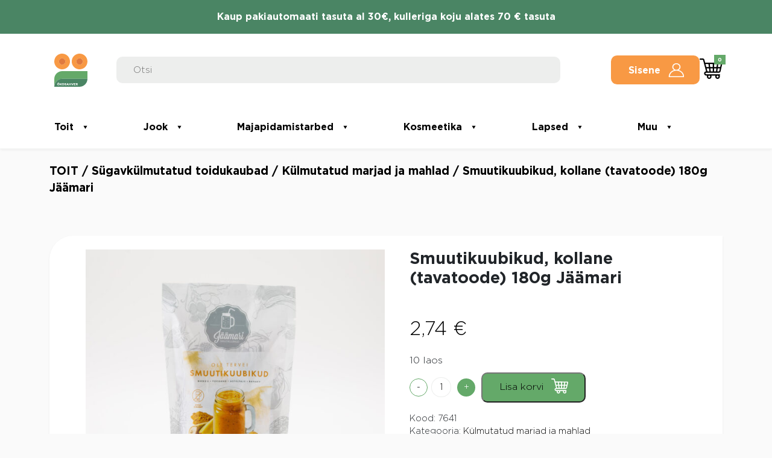

--- FILE ---
content_type: text/html; charset=UTF-8
request_url: https://www.sahver.ee/toode/smuutikuubikud-kollane-180g-jaamari/
body_size: 19506
content:
<!doctype html>
<html lang="et">

<head>
	<meta charset="UTF-8">
	<meta name="viewport" content="width=device-width, initial-scale=1">
	<meta name='robots' content='index, follow, max-image-preview:large, max-snippet:-1, max-video-preview:-1' />
	<style>img:is([sizes="auto" i], [sizes^="auto," i]) { contain-intrinsic-size: 3000px 1500px }</style>
	<script id="cookie-law-info-gcm-var-js">
var _ckyGcm = {"status":true,"default_settings":[{"analytics":"denied","advertisement":"denied","functional":"denied","necessary":"granted","ad_user_data":"denied","ad_personalization":"denied","regions":"All"}],"wait_for_update":2000,"url_passthrough":false,"ads_data_redaction":false}</script>
<script id="cookie-law-info-gcm-js" type="text/javascript" src="https://www.sahver.ee/wp-content/plugins/cookie-law-info/lite/frontend/js/gcm.min.js"></script> <script id="cookieyes" type="text/javascript" src="https://cdn-cookieyes.com/client_data/460d29c244989998fd7e6cf7/script.js"></script>
<!-- Google Tag Manager for WordPress by gtm4wp.com -->
<script data-cfasync="false" data-pagespeed-no-defer>
	var gtm4wp_datalayer_name = "dataLayer";
	var dataLayer = dataLayer || [];
	const gtm4wp_use_sku_instead = false;
	const gtm4wp_currency = 'EUR';
	const gtm4wp_product_per_impression = 10;
	const gtm4wp_clear_ecommerce = false;
	const gtm4wp_datalayer_max_timeout = 2000;
</script>
<!-- End Google Tag Manager for WordPress by gtm4wp.com -->
	<!-- This site is optimized with the Yoast SEO plugin v26.5 - https://yoast.com/wordpress/plugins/seo/ -->
	<title>Smuutikuubikud, kollane (tavatoode) 180g Jäämari - Sahver.ee</title>
	<link rel="canonical" href="https://www.sahver.ee/toode/smuutikuubikud-kollane-180g-jaamari/" />
	<meta property="og:locale" content="et_EE" />
	<meta property="og:type" content="article" />
	<meta property="og:title" content="Smuutikuubikud, kollane (tavatoode) 180g Jäämari - Sahver.ee" />
	<meta property="og:url" content="https://www.sahver.ee/toode/smuutikuubikud-kollane-180g-jaamari/" />
	<meta property="og:site_name" content="Sahver.ee" />
	<meta property="article:publisher" content="https://www.facebook.com/Okosahver" />
	<meta property="article:modified_time" content="2026-01-17T13:13:43+00:00" />
	<meta property="og:image" content="https://www.sahver.ee/wp-content/uploads/2022/06/jaamari-smuuti-kolane-scaled.jpg" />
	<meta property="og:image:width" content="2560" />
	<meta property="og:image:height" content="2560" />
	<meta property="og:image:type" content="image/jpeg" />
	<meta name="twitter:card" content="summary_large_image" />
	<script type="application/ld+json" class="yoast-schema-graph">{"@context":"https://schema.org","@graph":[{"@type":"WebPage","@id":"https://www.sahver.ee/toode/smuutikuubikud-kollane-180g-jaamari/","url":"https://www.sahver.ee/toode/smuutikuubikud-kollane-180g-jaamari/","name":"Smuutikuubikud, kollane (tavatoode) 180g Jäämari - Sahver.ee","isPartOf":{"@id":"https://www.sahver.ee/#website"},"primaryImageOfPage":{"@id":"https://www.sahver.ee/toode/smuutikuubikud-kollane-180g-jaamari/#primaryimage"},"image":{"@id":"https://www.sahver.ee/toode/smuutikuubikud-kollane-180g-jaamari/#primaryimage"},"thumbnailUrl":"https://www.sahver.ee/wp-content/uploads/2022/06/jaamari-smuuti-kolane-scaled.jpg","datePublished":"2022-06-14T20:51:36+00:00","dateModified":"2026-01-17T13:13:43+00:00","breadcrumb":{"@id":"https://www.sahver.ee/toode/smuutikuubikud-kollane-180g-jaamari/#breadcrumb"},"inLanguage":"et","potentialAction":[{"@type":"ReadAction","target":["https://www.sahver.ee/toode/smuutikuubikud-kollane-180g-jaamari/"]}]},{"@type":"ImageObject","inLanguage":"et","@id":"https://www.sahver.ee/toode/smuutikuubikud-kollane-180g-jaamari/#primaryimage","url":"https://www.sahver.ee/wp-content/uploads/2022/06/jaamari-smuuti-kolane-scaled.jpg","contentUrl":"https://www.sahver.ee/wp-content/uploads/2022/06/jaamari-smuuti-kolane-scaled.jpg","width":2560,"height":2560},{"@type":"BreadcrumbList","@id":"https://www.sahver.ee/toode/smuutikuubikud-kollane-180g-jaamari/#breadcrumb","itemListElement":[{"@type":"ListItem","position":1,"name":"Home","item":"https://www.sahver.ee/"},{"@type":"ListItem","position":2,"name":"Pood","item":"https://www.sahver.ee/pood/"},{"@type":"ListItem","position":3,"name":"Smuutikuubikud, kollane (tavatoode) 180g Jäämari"}]},{"@type":"WebSite","@id":"https://www.sahver.ee/#website","url":"https://www.sahver.ee/","name":"Ökosahver - mahekauplus","description":"mahekauplus ja ökopood","publisher":{"@id":"https://www.sahver.ee/#organization"},"potentialAction":[{"@type":"SearchAction","target":{"@type":"EntryPoint","urlTemplate":"https://www.sahver.ee/?s={search_term_string}"},"query-input":{"@type":"PropertyValueSpecification","valueRequired":true,"valueName":"search_term_string"}}],"inLanguage":"et"},{"@type":"Organization","@id":"https://www.sahver.ee/#organization","name":"Sahver.ee","url":"https://www.sahver.ee/","logo":{"@type":"ImageObject","inLanguage":"et","@id":"https://www.sahver.ee/#/schema/logo/image/","url":"https://www.sahver.ee/wp-content/uploads/2022/06/Okosahver_logo_color_cmyk-copy.png","contentUrl":"https://www.sahver.ee/wp-content/uploads/2022/06/Okosahver_logo_color_cmyk-copy.png","width":481,"height":481,"caption":"Sahver.ee"},"image":{"@id":"https://www.sahver.ee/#/schema/logo/image/"},"sameAs":["https://www.facebook.com/Okosahver"]}]}</script>
	<!-- / Yoast SEO plugin. -->


<script type="text/javascript">
/* <![CDATA[ */
window._wpemojiSettings = {"baseUrl":"https:\/\/s.w.org\/images\/core\/emoji\/16.0.1\/72x72\/","ext":".png","svgUrl":"https:\/\/s.w.org\/images\/core\/emoji\/16.0.1\/svg\/","svgExt":".svg","source":{"concatemoji":"https:\/\/www.sahver.ee\/wp-includes\/js\/wp-emoji-release.min.js?ver=002f839afb06cac80e70dda39e191023"}};
/*! This file is auto-generated */
!function(s,n){var o,i,e;function c(e){try{var t={supportTests:e,timestamp:(new Date).valueOf()};sessionStorage.setItem(o,JSON.stringify(t))}catch(e){}}function p(e,t,n){e.clearRect(0,0,e.canvas.width,e.canvas.height),e.fillText(t,0,0);var t=new Uint32Array(e.getImageData(0,0,e.canvas.width,e.canvas.height).data),a=(e.clearRect(0,0,e.canvas.width,e.canvas.height),e.fillText(n,0,0),new Uint32Array(e.getImageData(0,0,e.canvas.width,e.canvas.height).data));return t.every(function(e,t){return e===a[t]})}function u(e,t){e.clearRect(0,0,e.canvas.width,e.canvas.height),e.fillText(t,0,0);for(var n=e.getImageData(16,16,1,1),a=0;a<n.data.length;a++)if(0!==n.data[a])return!1;return!0}function f(e,t,n,a){switch(t){case"flag":return n(e,"\ud83c\udff3\ufe0f\u200d\u26a7\ufe0f","\ud83c\udff3\ufe0f\u200b\u26a7\ufe0f")?!1:!n(e,"\ud83c\udde8\ud83c\uddf6","\ud83c\udde8\u200b\ud83c\uddf6")&&!n(e,"\ud83c\udff4\udb40\udc67\udb40\udc62\udb40\udc65\udb40\udc6e\udb40\udc67\udb40\udc7f","\ud83c\udff4\u200b\udb40\udc67\u200b\udb40\udc62\u200b\udb40\udc65\u200b\udb40\udc6e\u200b\udb40\udc67\u200b\udb40\udc7f");case"emoji":return!a(e,"\ud83e\udedf")}return!1}function g(e,t,n,a){var r="undefined"!=typeof WorkerGlobalScope&&self instanceof WorkerGlobalScope?new OffscreenCanvas(300,150):s.createElement("canvas"),o=r.getContext("2d",{willReadFrequently:!0}),i=(o.textBaseline="top",o.font="600 32px Arial",{});return e.forEach(function(e){i[e]=t(o,e,n,a)}),i}function t(e){var t=s.createElement("script");t.src=e,t.defer=!0,s.head.appendChild(t)}"undefined"!=typeof Promise&&(o="wpEmojiSettingsSupports",i=["flag","emoji"],n.supports={everything:!0,everythingExceptFlag:!0},e=new Promise(function(e){s.addEventListener("DOMContentLoaded",e,{once:!0})}),new Promise(function(t){var n=function(){try{var e=JSON.parse(sessionStorage.getItem(o));if("object"==typeof e&&"number"==typeof e.timestamp&&(new Date).valueOf()<e.timestamp+604800&&"object"==typeof e.supportTests)return e.supportTests}catch(e){}return null}();if(!n){if("undefined"!=typeof Worker&&"undefined"!=typeof OffscreenCanvas&&"undefined"!=typeof URL&&URL.createObjectURL&&"undefined"!=typeof Blob)try{var e="postMessage("+g.toString()+"("+[JSON.stringify(i),f.toString(),p.toString(),u.toString()].join(",")+"));",a=new Blob([e],{type:"text/javascript"}),r=new Worker(URL.createObjectURL(a),{name:"wpTestEmojiSupports"});return void(r.onmessage=function(e){c(n=e.data),r.terminate(),t(n)})}catch(e){}c(n=g(i,f,p,u))}t(n)}).then(function(e){for(var t in e)n.supports[t]=e[t],n.supports.everything=n.supports.everything&&n.supports[t],"flag"!==t&&(n.supports.everythingExceptFlag=n.supports.everythingExceptFlag&&n.supports[t]);n.supports.everythingExceptFlag=n.supports.everythingExceptFlag&&!n.supports.flag,n.DOMReady=!1,n.readyCallback=function(){n.DOMReady=!0}}).then(function(){return e}).then(function(){var e;n.supports.everything||(n.readyCallback(),(e=n.source||{}).concatemoji?t(e.concatemoji):e.wpemoji&&e.twemoji&&(t(e.twemoji),t(e.wpemoji)))}))}((window,document),window._wpemojiSettings);
/* ]]> */
</script>
<link rel='stylesheet' id='makecommerceblocks-css' href='https://www.sahver.ee/wp-content/plugins/makecommerce/payment/gateway/woocommerce/blocks/css/makecommerceblocks.css?ver=002f839afb06cac80e70dda39e191023' type='text/css' media='all' />
<link rel='stylesheet' id='xoo-aff-style-css' href='https://www.sahver.ee/wp-content/plugins/easy-login-woocommerce/xoo-form-fields-fw/assets/css/xoo-aff-style.css?ver=2.1.0' type='text/css' media='all' />
<style id='xoo-aff-style-inline-css' type='text/css'>

.xoo-aff-input-group .xoo-aff-input-icon{
	background-color:  #eee;
	color:  #555;
	max-width: 40px;
	min-width: 40px;
	border-color:  #ccc;
	border-width: 1px;
	font-size: 14px;
}
.xoo-aff-group{
	margin-bottom: 30px;
}

.xoo-aff-group input[type="text"], .xoo-aff-group input[type="password"], .xoo-aff-group input[type="email"], .xoo-aff-group input[type="number"], .xoo-aff-group select, .xoo-aff-group select + .select2, .xoo-aff-group input[type="tel"], .xoo-aff-group input[type="file"]{
	background-color: #fff;
	color: #777;
	border-width: 1px;
	border-color: #cccccc;
	height: 50px;
}


.xoo-aff-group input[type="file"]{
	line-height: calc(50px - 13px);
}



.xoo-aff-group input[type="text"]::placeholder, .xoo-aff-group input[type="password"]::placeholder, .xoo-aff-group input[type="email"]::placeholder, .xoo-aff-group input[type="number"]::placeholder, .xoo-aff-group select::placeholder, .xoo-aff-group input[type="tel"]::placeholder, .xoo-aff-group .select2-selection__rendered, .xoo-aff-group .select2-container--default .select2-selection--single .select2-selection__rendered, .xoo-aff-group input[type="file"]::placeholder, .xoo-aff-group input::file-selector-button{
	color: #777;
}

.xoo-aff-group input[type="text"]:focus, .xoo-aff-group input[type="password"]:focus, .xoo-aff-group input[type="email"]:focus, .xoo-aff-group input[type="number"]:focus, .xoo-aff-group select:focus, .xoo-aff-group select + .select2:focus, .xoo-aff-group input[type="tel"]:focus, .xoo-aff-group input[type="file"]:focus{
	background-color: #ededed;
	color: #000;
}

[placeholder]:focus::-webkit-input-placeholder{
	color: #000!important;
}


.xoo-aff-input-icon + input[type="text"], .xoo-aff-input-icon + input[type="password"], .xoo-aff-input-icon + input[type="email"], .xoo-aff-input-icon + input[type="number"], .xoo-aff-input-icon + select, .xoo-aff-input-icon + select + .select2,  .xoo-aff-input-icon + input[type="tel"], .xoo-aff-input-icon + input[type="file"]{
	border-bottom-left-radius: 0;
	border-top-left-radius: 0;
}


</style>
<link rel='stylesheet' id='xoo-aff-font-awesome5-css' href='https://www.sahver.ee/wp-content/plugins/easy-login-woocommerce/xoo-form-fields-fw/lib/fontawesome5/css/all.min.css?ver=002f839afb06cac80e70dda39e191023' type='text/css' media='all' />
<style id='wp-emoji-styles-inline-css' type='text/css'>

	img.wp-smiley, img.emoji {
		display: inline !important;
		border: none !important;
		box-shadow: none !important;
		height: 1em !important;
		width: 1em !important;
		margin: 0 0.07em !important;
		vertical-align: -0.1em !important;
		background: none !important;
		padding: 0 !important;
	}
</style>
<link rel='stylesheet' id='wp-block-library-css' href='https://www.sahver.ee/wp-includes/css/dist/block-library/style.min.css?ver=002f839afb06cac80e70dda39e191023' type='text/css' media='all' />
<style id='classic-theme-styles-inline-css' type='text/css'>
/*! This file is auto-generated */
.wp-block-button__link{color:#fff;background-color:#32373c;border-radius:9999px;box-shadow:none;text-decoration:none;padding:calc(.667em + 2px) calc(1.333em + 2px);font-size:1.125em}.wp-block-file__button{background:#32373c;color:#fff;text-decoration:none}
</style>
<style id='global-styles-inline-css' type='text/css'>
:root{--wp--preset--aspect-ratio--square: 1;--wp--preset--aspect-ratio--4-3: 4/3;--wp--preset--aspect-ratio--3-4: 3/4;--wp--preset--aspect-ratio--3-2: 3/2;--wp--preset--aspect-ratio--2-3: 2/3;--wp--preset--aspect-ratio--16-9: 16/9;--wp--preset--aspect-ratio--9-16: 9/16;--wp--preset--color--black: #000000;--wp--preset--color--cyan-bluish-gray: #abb8c3;--wp--preset--color--white: #ffffff;--wp--preset--color--pale-pink: #f78da7;--wp--preset--color--vivid-red: #cf2e2e;--wp--preset--color--luminous-vivid-orange: #ff6900;--wp--preset--color--luminous-vivid-amber: #fcb900;--wp--preset--color--light-green-cyan: #7bdcb5;--wp--preset--color--vivid-green-cyan: #00d084;--wp--preset--color--pale-cyan-blue: #8ed1fc;--wp--preset--color--vivid-cyan-blue: #0693e3;--wp--preset--color--vivid-purple: #9b51e0;--wp--preset--gradient--vivid-cyan-blue-to-vivid-purple: linear-gradient(135deg,rgba(6,147,227,1) 0%,rgb(155,81,224) 100%);--wp--preset--gradient--light-green-cyan-to-vivid-green-cyan: linear-gradient(135deg,rgb(122,220,180) 0%,rgb(0,208,130) 100%);--wp--preset--gradient--luminous-vivid-amber-to-luminous-vivid-orange: linear-gradient(135deg,rgba(252,185,0,1) 0%,rgba(255,105,0,1) 100%);--wp--preset--gradient--luminous-vivid-orange-to-vivid-red: linear-gradient(135deg,rgba(255,105,0,1) 0%,rgb(207,46,46) 100%);--wp--preset--gradient--very-light-gray-to-cyan-bluish-gray: linear-gradient(135deg,rgb(238,238,238) 0%,rgb(169,184,195) 100%);--wp--preset--gradient--cool-to-warm-spectrum: linear-gradient(135deg,rgb(74,234,220) 0%,rgb(151,120,209) 20%,rgb(207,42,186) 40%,rgb(238,44,130) 60%,rgb(251,105,98) 80%,rgb(254,248,76) 100%);--wp--preset--gradient--blush-light-purple: linear-gradient(135deg,rgb(255,206,236) 0%,rgb(152,150,240) 100%);--wp--preset--gradient--blush-bordeaux: linear-gradient(135deg,rgb(254,205,165) 0%,rgb(254,45,45) 50%,rgb(107,0,62) 100%);--wp--preset--gradient--luminous-dusk: linear-gradient(135deg,rgb(255,203,112) 0%,rgb(199,81,192) 50%,rgb(65,88,208) 100%);--wp--preset--gradient--pale-ocean: linear-gradient(135deg,rgb(255,245,203) 0%,rgb(182,227,212) 50%,rgb(51,167,181) 100%);--wp--preset--gradient--electric-grass: linear-gradient(135deg,rgb(202,248,128) 0%,rgb(113,206,126) 100%);--wp--preset--gradient--midnight: linear-gradient(135deg,rgb(2,3,129) 0%,rgb(40,116,252) 100%);--wp--preset--font-size--small: 13px;--wp--preset--font-size--medium: 20px;--wp--preset--font-size--large: 36px;--wp--preset--font-size--x-large: 42px;--wp--preset--spacing--20: 0.44rem;--wp--preset--spacing--30: 0.67rem;--wp--preset--spacing--40: 1rem;--wp--preset--spacing--50: 1.5rem;--wp--preset--spacing--60: 2.25rem;--wp--preset--spacing--70: 3.38rem;--wp--preset--spacing--80: 5.06rem;--wp--preset--shadow--natural: 6px 6px 9px rgba(0, 0, 0, 0.2);--wp--preset--shadow--deep: 12px 12px 50px rgba(0, 0, 0, 0.4);--wp--preset--shadow--sharp: 6px 6px 0px rgba(0, 0, 0, 0.2);--wp--preset--shadow--outlined: 6px 6px 0px -3px rgba(255, 255, 255, 1), 6px 6px rgba(0, 0, 0, 1);--wp--preset--shadow--crisp: 6px 6px 0px rgba(0, 0, 0, 1);}:where(.is-layout-flex){gap: 0.5em;}:where(.is-layout-grid){gap: 0.5em;}body .is-layout-flex{display: flex;}.is-layout-flex{flex-wrap: wrap;align-items: center;}.is-layout-flex > :is(*, div){margin: 0;}body .is-layout-grid{display: grid;}.is-layout-grid > :is(*, div){margin: 0;}:where(.wp-block-columns.is-layout-flex){gap: 2em;}:where(.wp-block-columns.is-layout-grid){gap: 2em;}:where(.wp-block-post-template.is-layout-flex){gap: 1.25em;}:where(.wp-block-post-template.is-layout-grid){gap: 1.25em;}.has-black-color{color: var(--wp--preset--color--black) !important;}.has-cyan-bluish-gray-color{color: var(--wp--preset--color--cyan-bluish-gray) !important;}.has-white-color{color: var(--wp--preset--color--white) !important;}.has-pale-pink-color{color: var(--wp--preset--color--pale-pink) !important;}.has-vivid-red-color{color: var(--wp--preset--color--vivid-red) !important;}.has-luminous-vivid-orange-color{color: var(--wp--preset--color--luminous-vivid-orange) !important;}.has-luminous-vivid-amber-color{color: var(--wp--preset--color--luminous-vivid-amber) !important;}.has-light-green-cyan-color{color: var(--wp--preset--color--light-green-cyan) !important;}.has-vivid-green-cyan-color{color: var(--wp--preset--color--vivid-green-cyan) !important;}.has-pale-cyan-blue-color{color: var(--wp--preset--color--pale-cyan-blue) !important;}.has-vivid-cyan-blue-color{color: var(--wp--preset--color--vivid-cyan-blue) !important;}.has-vivid-purple-color{color: var(--wp--preset--color--vivid-purple) !important;}.has-black-background-color{background-color: var(--wp--preset--color--black) !important;}.has-cyan-bluish-gray-background-color{background-color: var(--wp--preset--color--cyan-bluish-gray) !important;}.has-white-background-color{background-color: var(--wp--preset--color--white) !important;}.has-pale-pink-background-color{background-color: var(--wp--preset--color--pale-pink) !important;}.has-vivid-red-background-color{background-color: var(--wp--preset--color--vivid-red) !important;}.has-luminous-vivid-orange-background-color{background-color: var(--wp--preset--color--luminous-vivid-orange) !important;}.has-luminous-vivid-amber-background-color{background-color: var(--wp--preset--color--luminous-vivid-amber) !important;}.has-light-green-cyan-background-color{background-color: var(--wp--preset--color--light-green-cyan) !important;}.has-vivid-green-cyan-background-color{background-color: var(--wp--preset--color--vivid-green-cyan) !important;}.has-pale-cyan-blue-background-color{background-color: var(--wp--preset--color--pale-cyan-blue) !important;}.has-vivid-cyan-blue-background-color{background-color: var(--wp--preset--color--vivid-cyan-blue) !important;}.has-vivid-purple-background-color{background-color: var(--wp--preset--color--vivid-purple) !important;}.has-black-border-color{border-color: var(--wp--preset--color--black) !important;}.has-cyan-bluish-gray-border-color{border-color: var(--wp--preset--color--cyan-bluish-gray) !important;}.has-white-border-color{border-color: var(--wp--preset--color--white) !important;}.has-pale-pink-border-color{border-color: var(--wp--preset--color--pale-pink) !important;}.has-vivid-red-border-color{border-color: var(--wp--preset--color--vivid-red) !important;}.has-luminous-vivid-orange-border-color{border-color: var(--wp--preset--color--luminous-vivid-orange) !important;}.has-luminous-vivid-amber-border-color{border-color: var(--wp--preset--color--luminous-vivid-amber) !important;}.has-light-green-cyan-border-color{border-color: var(--wp--preset--color--light-green-cyan) !important;}.has-vivid-green-cyan-border-color{border-color: var(--wp--preset--color--vivid-green-cyan) !important;}.has-pale-cyan-blue-border-color{border-color: var(--wp--preset--color--pale-cyan-blue) !important;}.has-vivid-cyan-blue-border-color{border-color: var(--wp--preset--color--vivid-cyan-blue) !important;}.has-vivid-purple-border-color{border-color: var(--wp--preset--color--vivid-purple) !important;}.has-vivid-cyan-blue-to-vivid-purple-gradient-background{background: var(--wp--preset--gradient--vivid-cyan-blue-to-vivid-purple) !important;}.has-light-green-cyan-to-vivid-green-cyan-gradient-background{background: var(--wp--preset--gradient--light-green-cyan-to-vivid-green-cyan) !important;}.has-luminous-vivid-amber-to-luminous-vivid-orange-gradient-background{background: var(--wp--preset--gradient--luminous-vivid-amber-to-luminous-vivid-orange) !important;}.has-luminous-vivid-orange-to-vivid-red-gradient-background{background: var(--wp--preset--gradient--luminous-vivid-orange-to-vivid-red) !important;}.has-very-light-gray-to-cyan-bluish-gray-gradient-background{background: var(--wp--preset--gradient--very-light-gray-to-cyan-bluish-gray) !important;}.has-cool-to-warm-spectrum-gradient-background{background: var(--wp--preset--gradient--cool-to-warm-spectrum) !important;}.has-blush-light-purple-gradient-background{background: var(--wp--preset--gradient--blush-light-purple) !important;}.has-blush-bordeaux-gradient-background{background: var(--wp--preset--gradient--blush-bordeaux) !important;}.has-luminous-dusk-gradient-background{background: var(--wp--preset--gradient--luminous-dusk) !important;}.has-pale-ocean-gradient-background{background: var(--wp--preset--gradient--pale-ocean) !important;}.has-electric-grass-gradient-background{background: var(--wp--preset--gradient--electric-grass) !important;}.has-midnight-gradient-background{background: var(--wp--preset--gradient--midnight) !important;}.has-small-font-size{font-size: var(--wp--preset--font-size--small) !important;}.has-medium-font-size{font-size: var(--wp--preset--font-size--medium) !important;}.has-large-font-size{font-size: var(--wp--preset--font-size--large) !important;}.has-x-large-font-size{font-size: var(--wp--preset--font-size--x-large) !important;}
:where(.wp-block-post-template.is-layout-flex){gap: 1.25em;}:where(.wp-block-post-template.is-layout-grid){gap: 1.25em;}
:where(.wp-block-columns.is-layout-flex){gap: 2em;}:where(.wp-block-columns.is-layout-grid){gap: 2em;}
:root :where(.wp-block-pullquote){font-size: 1.5em;line-height: 1.6;}
</style>
<link rel='stylesheet' id='menu-image-css' href='https://www.sahver.ee/wp-content/plugins/menu-image/includes/css/menu-image.css?ver=3.13' type='text/css' media='all' />
<link rel='stylesheet' id='dashicons-css' href='https://www.sahver.ee/wp-includes/css/dashicons.min.css?ver=002f839afb06cac80e70dda39e191023' type='text/css' media='all' />
<link rel='stylesheet' id='woocommerce-layout-css' href='https://www.sahver.ee/wp-content/plugins/woocommerce/assets/css/woocommerce-layout.css?ver=10.3.6' type='text/css' media='all' />
<link rel='stylesheet' id='woocommerce-smallscreen-css' href='https://www.sahver.ee/wp-content/plugins/woocommerce/assets/css/woocommerce-smallscreen.css?ver=10.3.6' type='text/css' media='only screen and (max-width: 768px)' />
<link rel='stylesheet' id='woocommerce-general-css' href='https://www.sahver.ee/wp-content/plugins/woocommerce/assets/css/woocommerce.css?ver=10.3.6' type='text/css' media='all' />
<style id='woocommerce-inline-inline-css' type='text/css'>
.woocommerce form .form-row .required { visibility: visible; }
</style>
<link rel='stylesheet' id='aws-style-css' href='https://www.sahver.ee/wp-content/plugins/advanced-woo-search/assets/css/common.min.css?ver=3.49' type='text/css' media='all' />
<link rel='stylesheet' id='xoo-el-style-css' href='https://www.sahver.ee/wp-content/plugins/easy-login-woocommerce/assets/css/xoo-el-style.css?ver=3.0.3' type='text/css' media='all' />
<style id='xoo-el-style-inline-css' type='text/css'>

	.xoo-el-form-container button.btn.button.xoo-el-action-btn{
		background-color: #f89944;
		color: #ffffff;
		font-weight: 600;
		font-size: 15px;
		height: 40px;
	}

.xoo-el-container:not(.xoo-el-style-slider) .xoo-el-inmodal{
	max-width: 800px;
	max-height: 550px;
}

.xoo-el-style-slider .xoo-el-modal{
	transform: translateX(800px);
	max-width: 800px;
}

	.xoo-el-sidebar{
		background-image: url(https://arendus.sahver.ee/wp-content/plugins/easy-login-woocommerce/assets/images/popup-sidebar.jpg);
		min-width: 0%;
	}

.xoo-el-main, .xoo-el-main a , .xoo-el-main label{
	color: #000000;
}
.xoo-el-srcont{
	background-color: #ffffff;
}
.xoo-el-form-container ul.xoo-el-tabs li.xoo-el-active {
	background-color: #64a969;
	color: #ffffff;
}
.xoo-el-form-container ul.xoo-el-tabs li{
	background-color: #eeeeee;
	color: #000000;
	font-size: 16px;
	padding: 12px 20px;
}
.xoo-el-main{
	padding: 40px 30px;
}

.xoo-el-form-container button.xoo-el-action-btn:not(.button){
    font-weight: 600;
    font-size: 15px;
}



	.xoo-el-modal:before {
		vertical-align: middle;
	}

	.xoo-el-style-slider .xoo-el-srcont {
		justify-content: center;
	}

	.xoo-el-style-slider .xoo-el-main{
		padding-top: 10px;
		padding-bottom: 10px; 
	}





.xoo-el-popup-active .xoo-el-opac{
    opacity: 0.7;
    background-color: #000000;
}





</style>
<link rel='stylesheet' id='xoo-el-fonts-css' href='https://www.sahver.ee/wp-content/plugins/easy-login-woocommerce/assets/css/xoo-el-fonts.css?ver=3.0.3' type='text/css' media='all' />
<link rel='stylesheet' id='brands-styles-css' href='https://www.sahver.ee/wp-content/plugins/woocommerce/assets/css/brands.css?ver=10.3.6' type='text/css' media='all' />
<link rel='stylesheet' id='dgwt-wcas-style-css' href='https://www.sahver.ee/wp-content/plugins/ajax-search-for-woocommerce/assets/css/style.min.css?ver=1.32.0' type='text/css' media='all' />
<link rel='stylesheet' id='bootstrap_style-css' href='https://www.sahver.ee/wp-content/themes/okosahver/css/bootstrap.min.css?ver=002f839afb06cac80e70dda39e191023' type='text/css' media='all' />
<link rel='stylesheet' id='style-css' href='https://www.sahver.ee/wp-content/themes/okosahver/style.css?ver=202408121954' type='text/css' media='all' />
<link rel='stylesheet' id='wwbp_frontend-css' href='https://www.sahver.ee/wp-content/plugins/weight-based-pricing-for-woocommerce//Assets/CSS/wwbp_frontend.css?ver=1.1.6' type='text/css' media='all' />
<script type="text/javascript" src="https://www.sahver.ee/wp-includes/js/jquery/jquery.min.js?ver=3.7.1" id="jquery-core-js"></script>
<script type="text/javascript" src="https://www.sahver.ee/wp-includes/js/jquery/jquery-migrate.min.js?ver=3.4.1" id="jquery-migrate-js"></script>
<script type="text/javascript" id="jquery-js-after">
/* <![CDATA[ */
if (typeof (window.wpfReadyList) == "undefined") {
			var v = jQuery.fn.jquery;
			if (v && parseInt(v) >= 3 && window.self === window.top) {
				var readyList=[];
				window.originalReadyMethod = jQuery.fn.ready;
				jQuery.fn.ready = function(){
					if(arguments.length && arguments.length > 0 && typeof arguments[0] === "function") {
						readyList.push({"c": this, "a": arguments});
					}
					return window.originalReadyMethod.apply( this, arguments );
				};
				window.wpfReadyList = readyList;
			}}
/* ]]> */
</script>
<script type="text/javascript" id="xoo-aff-js-js-extra">
/* <![CDATA[ */
var xoo_aff_localize = {"adminurl":"https:\/\/www.sahver.ee\/wp-admin\/admin-ajax.php","password_strength":{"min_password_strength":3,"i18n_password_error":"Please enter a stronger password.","i18n_password_hint":"Vihje: Sinu parool peaks olema v\u00e4hemalt seitse m\u00e4rki pikk. Tugevama parooli saamiseks kasuta nii suur- kui v\u00e4iket\u00e4hti, numbreid ja erim\u00e4rke nagu ! &quot; ? $ % ^ &amp; )."}};
/* ]]> */
</script>
<script type="text/javascript" src="https://www.sahver.ee/wp-content/plugins/easy-login-woocommerce/xoo-form-fields-fw/assets/js/xoo-aff-js.js?ver=2.1.0" id="xoo-aff-js-js" defer="defer" data-wp-strategy="defer"></script>
<script type="text/javascript" id="MC_PARCELMACHINE_SEARCHABLE_JS-js-before">
/* <![CDATA[ */
const MC_PARCELMACHINE_SEARCHABLE_JS = [{"placeholder":"-- vali pakiautomaat --"}]
/* ]]> */
</script>
<script type="text/javascript" src="https://www.sahver.ee/wp-content/plugins/makecommerce/shipping/js/parcelmachine_searchable.js?ver=1759217522" id="MC_PARCELMACHINE_SEARCHABLE_JS-js"></script>
<script type="text/javascript" src="https://www.sahver.ee/wp-content/plugins/makecommerce/shipping/js/parcelmachine.js?ver=1759217522" id="MC_PARCELMACHINE_JS-js"></script>
<script type="text/javascript" src="https://www.sahver.ee/wp-content/plugins/woocommerce/assets/js/jquery-blockui/jquery.blockUI.min.js?ver=2.7.0-wc.10.3.6" id="wc-jquery-blockui-js" defer="defer" data-wp-strategy="defer"></script>
<script type="text/javascript" id="wc-add-to-cart-js-extra">
/* <![CDATA[ */
var wc_add_to_cart_params = {"ajax_url":"\/wp-admin\/admin-ajax.php","wc_ajax_url":"\/?wc-ajax=%%endpoint%%","i18n_view_cart":"Vaata ostukorvi","cart_url":"https:\/\/www.sahver.ee\/ostukorv\/","is_cart":"","cart_redirect_after_add":"no"};
/* ]]> */
</script>
<script type="text/javascript" src="https://www.sahver.ee/wp-content/plugins/woocommerce/assets/js/frontend/add-to-cart.min.js?ver=10.3.6" id="wc-add-to-cart-js" defer="defer" data-wp-strategy="defer"></script>
<script type="text/javascript" id="wc-single-product-js-extra">
/* <![CDATA[ */
var wc_single_product_params = {"i18n_required_rating_text":"Palun vali hinnang","i18n_rating_options":["1 of 5 stars","2 of 5 stars","3 of 5 stars","4 of 5 stars","5 of 5 stars"],"i18n_product_gallery_trigger_text":"View full-screen image gallery","review_rating_required":"no","flexslider":{"rtl":false,"animation":"slide","smoothHeight":true,"directionNav":false,"controlNav":"thumbnails","slideshow":false,"animationSpeed":500,"animationLoop":false,"allowOneSlide":false},"zoom_enabled":"","zoom_options":[],"photoswipe_enabled":"","photoswipe_options":{"shareEl":false,"closeOnScroll":false,"history":false,"hideAnimationDuration":0,"showAnimationDuration":0},"flexslider_enabled":""};
/* ]]> */
</script>
<script type="text/javascript" src="https://www.sahver.ee/wp-content/plugins/woocommerce/assets/js/frontend/single-product.min.js?ver=10.3.6" id="wc-single-product-js" defer="defer" data-wp-strategy="defer"></script>
<script type="text/javascript" src="https://www.sahver.ee/wp-content/plugins/woocommerce/assets/js/js-cookie/js.cookie.min.js?ver=2.1.4-wc.10.3.6" id="wc-js-cookie-js" defer="defer" data-wp-strategy="defer"></script>
<script type="text/javascript" id="woocommerce-js-extra">
/* <![CDATA[ */
var woocommerce_params = {"ajax_url":"\/wp-admin\/admin-ajax.php","wc_ajax_url":"\/?wc-ajax=%%endpoint%%","i18n_password_show":"Show password","i18n_password_hide":"Hide password"};
/* ]]> */
</script>
<script type="text/javascript" src="https://www.sahver.ee/wp-content/plugins/woocommerce/assets/js/frontend/woocommerce.min.js?ver=10.3.6" id="woocommerce-js" defer="defer" data-wp-strategy="defer"></script>
<script type="text/javascript" src="https://www.sahver.ee/wp-content/themes/okosahver/js/sahver.js?ver=002f839afb06cac80e70dda39e191023" id="js-file-js"></script>
<script type="text/javascript" src="https://www.sahver.ee/wp-content/plugins/weight-based-pricing-for-woocommerce//Assets/JS/wwbp_frontend.js?ver=1.1.6" id="wwbp_frontend-js"></script>
<script type="text/javascript" id="MC_BLOCKS_SWITCHER-js-before">
/* <![CDATA[ */
const MC_BLOCKS_SWITCHER = {"country":"EE"}
/* ]]> */
</script>
<script type="text/javascript" src="https://www.sahver.ee/wp-content/plugins/makecommerce/payment/gateway/woocommerce/blocks/js/mc_blocks_payment_switcher.js?ver=1759217522" id="MC_BLOCKS_SWITCHER-js"></script>
<link rel="https://api.w.org/" href="https://www.sahver.ee/wp-json/" /><link rel="alternate" title="JSON" type="application/json" href="https://www.sahver.ee/wp-json/wp/v2/product/50175" /><link rel="EditURI" type="application/rsd+xml" title="RSD" href="https://www.sahver.ee/xmlrpc.php?rsd" />

<link rel='shortlink' href='https://www.sahver.ee/?p=50175' />
<link rel="alternate" title="oEmbed (JSON)" type="application/json+oembed" href="https://www.sahver.ee/wp-json/oembed/1.0/embed?url=https%3A%2F%2Fwww.sahver.ee%2Ftoode%2Fsmuutikuubikud-kollane-180g-jaamari%2F" />
<link rel="alternate" title="oEmbed (XML)" type="text/xml+oembed" href="https://www.sahver.ee/wp-json/oembed/1.0/embed?url=https%3A%2F%2Fwww.sahver.ee%2Ftoode%2Fsmuutikuubikud-kollane-180g-jaamari%2F&#038;format=xml" />

<!-- Google Tag Manager for WordPress by gtm4wp.com -->
<!-- GTM Container placement set to automatic -->
<script data-cfasync="false" data-pagespeed-no-defer type="text/javascript">
	var dataLayer_content = {"pagePostType":"product","pagePostType2":"single-product","pagePostAuthor":"maidu","productRatingCounts":[],"productAverageRating":0,"productReviewCount":0,"productType":"simple","productIsVariable":0};
	dataLayer.push( dataLayer_content );
</script>
<script data-cfasync="false" data-pagespeed-no-defer type="text/javascript">
(function(w,d,s,l,i){w[l]=w[l]||[];w[l].push({'gtm.start':
new Date().getTime(),event:'gtm.js'});var f=d.getElementsByTagName(s)[0],
j=d.createElement(s),dl=l!='dataLayer'?'&l='+l:'';j.async=true;j.src=
'//www.googletagmanager.com/gtm.js?id='+i+dl;f.parentNode.insertBefore(j,f);
})(window,document,'script','dataLayer','GTM-5J7X7HCP');
</script>
<!-- End Google Tag Manager for WordPress by gtm4wp.com -->
			            <!-- Global site tag (gtag.js) - Google Analytics -->
						<script async src='https://www.googletagmanager.com/gtag/js?id=G-584BBQ11D3'></script>
						<script>
						 window.dataLayer = window.dataLayer || [];
						  function gtag(){dataLayer.push(arguments);}
						  gtag('js', new Date());
						
						  gtag('config', 'G-584BBQ11D3');
						</script>
	            		<style>
			.dgwt-wcas-ico-magnifier,.dgwt-wcas-ico-magnifier-handler{max-width:20px}.dgwt-wcas-search-wrapp{max-width:600px}		</style>
			<noscript><style>.woocommerce-product-gallery{ opacity: 1 !important; }</style></noscript>
	<link rel="icon" href="https://www.sahver.ee/wp-content/uploads/2022/04/logo-64x64.png" sizes="32x32" />
<link rel="icon" href="https://www.sahver.ee/wp-content/uploads/2022/04/logo-300x300.png" sizes="192x192" />
<link rel="apple-touch-icon" href="https://www.sahver.ee/wp-content/uploads/2022/04/logo-300x300.png" />
<meta name="msapplication-TileImage" content="https://www.sahver.ee/wp-content/uploads/2022/04/logo-300x300.png" />
		<style type="text/css" id="wp-custom-css">
			@media only screen and (max-width: 700px) {
    /* Hide specific td elements */
    .hidemobile {
        display: none !important;
        visibility: hidden;
    }

}

body.page-id-163 .woocommerce-ordering {
	display: none;
}

.vxc_subscribe_label {
	font-size: 1rem;
	padding-left: 3px;
	padding-right: 3px;
	margin: 0 0 6px;
}

#vxc_mailchimp_check_ {
	margin: -2px 8px 0 0;
}
		</style>
			<script async src="https://www.googletagmanager.com/gtag/js?id=UA-8274866-1"></script>
	<script>
		window.dataLayer = window.dataLayer || [];
		function gtag() { dataLayer.push(arguments); }
		gtag('js', new Date());
		gtag('config', 'UA-8274866-1');
	</script>
	<script type="text/javascript">
    (function(c,l,a,r,i,t,y){
        c[a]=c[a]||function(){(c[a].q=c[a].q||[]).push(arguments)};
        t=l.createElement(r);t.async=1;t.src="https://www.clarity.ms/tag/"+i;
        y=l.getElementsByTagName(r)[0];y.parentNode.insertBefore(t,y);
    })(window, document, "clarity", "script", "uly5c7h073");
</script>
</head>

<body class="wp-singular product-template-default single single-product postid-50175 wp-theme-okosahver theme-okosahver woocommerce woocommerce-page woocommerce-no-js">
	
<!-- GTM Container placement set to automatic -->
<!-- Google Tag Manager (noscript) -->
				<noscript><iframe src="https://www.googletagmanager.com/ns.html?id=GTM-5J7X7HCP" height="0" width="0" style="display:none;visibility:hidden" aria-hidden="true"></iframe></noscript>
<!-- End Google Tag Manager (noscript) -->	<div id="page" class="site">
		<a class="skip-link screen-reader-text"
			href="#primary">Skip to content</a>

		<div id="announcement-bar">
			<div class="container">
				<div class="row">
					<div class="col-md-2">

					</div>
					<div class="col-md-8 text-center">
						<a href="/transport/" style="color:#ffffff">
							<!-- <p>Tellimused pakiautomaati alates 40€ TASUTA!</p> -->
							<!-- p>Kaup pakiautomaati al 25€ tasuta, kulleriga koju al 50€ tasuta</p -->
							<p>Kaup pakiautomaati tasuta al 30€, kulleriga koju alates 70 € tasuta</p>
						</a>					</div>
					<!--<div class="col-md-2">
					EST ENG RUS
				</div>-->
				</div>
			</div>
		</div>

		<div id="search-bar" class="menuarea">
			<div class="container">

				<nav class="navbar navbar-expand-lg navbar-light">

					<div class="row align-items-center h-100">
						<div class="col-4 order-2 order-lg-1 col-lg-1">
							<a class="logo align-self-center" href="/"><img alt="Ökosahver logo"
									src="https://www.sahver.ee/wp-content/themes/okosahver/images/logo.svg"></a>
						</div>
						<div class="col-4 order-1 order-lg-2 col-lg-8">
							<div class="search-block d-none d-lg-block"><div class="aws-container" data-url="/?wc-ajax=aws_action" data-siteurl="https://www.sahver.ee" data-lang="" data-show-loader="true" data-show-more="true" data-show-page="true" data-ajax-search="true" data-show-clear="true" data-mobile-screen="false" data-use-analytics="false" data-min-chars="1" data-buttons-order="1" data-timeout="300" data-is-mobile="false" data-page-id="50175" data-tax="" ><form class="aws-search-form" action="https://www.sahver.ee/" method="get" role="search" ><div class="aws-wrapper"><label class="aws-search-label" for="696cbef9725d2">Otsi</label><input type="search" name="s" id="696cbef9725d2" value="" class="aws-search-field" placeholder="Otsi" autocomplete="off" /><input type="hidden" name="post_type" value="product"><input type="hidden" name="type_aws" value="true"><div class="aws-search-clear"><span>×</span></div><div class="aws-loader"></div></div></form></div></div>
							<button class="navbar-toggler" type="button" data-bs-toggle="offcanvas"
								data-bs-target="#navbarSupportedContent" aria-controls="offcanvasWithBackdrop"
								aria-expanded="false" aria-label="Toggle navigation">
								<span class="navbar-toggler-icon"></span>
							</button>
						</div>
						<div class="col-4 order-3 col-lg-3 cart">
							<div class="account-button d-none d-lg-block">
								<a class="xoo-el-action-sc button btn xoo-el-login-tgr" http://data-redirect=/toode/smuutikuubikud-kollane-180g-jaamari/>Sisene</a>							</div>
							<div class="shopping-cart">
								<div id="mini-cart-count">0</div>
								<img src="https://www.sahver.ee/wp-content/themes/okosahver/images/cart.svg">
								
    <div class="cart-customlocation">
        <ul class="product-list">
                    </ul>

        <div class="cart-total">
            0 toodet                        – <span class="woocommerce-Price-amount amount"><bdi>0,00&nbsp;<span class="woocommerce-Price-currencySymbol">&euro;</span></bdi></span>                    </div>

        <div class="cart-link">
            <a href="https://www.sahver.ee/ostukorv/"
               title="View your shopping cart">
                Ostukorvi
            </a>
        </div>
    </div>

    							</div>
						</div>
					</div>

					<div class="offcanvas offcanvas-end navbar-collapse" id="navbarSupportedContent">
						<div class="w-100 d-flex justify-content-end">
							<button type="button" class="btn-close text-reset mt-1 d-lg-none"
								data-bs-dismiss="offcanvas" aria-label="Close"></button>
						</div>

						<ul id="menu-kategooriad" class="navbar-nav nav-fill w-100"><li  id="menu-item-35906" class="menu-item menu-item-type-taxonomy menu-item-object-product_cat current-product-ancestor menu-item-has-children dropdown nav-item nav-item-35906"><a href="https://www.sahver.ee/tootekategooria/toit/" class="nav-link  dropdown-toggle" data-bs-toggle="dropdown" aria-haspopup="true" aria-expanded="false">Toit</a>
<div class="menu-wrapper"><div class="container"><ul class="dropdown-menu  depth_0">
	<li  id="menu-item-35920" class="menu-item menu-item-type-taxonomy menu-item-object-product_cat nav-item nav-item-35920"><a href="https://www.sahver.ee/tootekategooria/toit/varske-puu-ja-koogivili/" class="dropdown-item "><img width="64" height="64" src="https://www.sahver.ee/wp-content/uploads/2022/04/varske-puu-ja-koogivili.png" class="menu-image menu-image-title-after" alt="" decoding="async" /><span class="menu-image-title-after menu-image-title">Värske puu- ja köögivili</span></a></li>
	<li  id="menu-item-35907" class="menu-item menu-item-type-taxonomy menu-item-object-product_cat nav-item nav-item-35907"><a href="https://www.sahver.ee/tootekategooria/toit/hoidised-konservid/" class="dropdown-item "><img width="64" height="64" src="https://www.sahver.ee/wp-content/uploads/2022/04/Hoidised-konservid.png" class="menu-image menu-image-title-after" alt="" decoding="async" /><span class="menu-image-title-after menu-image-title">Hoidised, konservid</span></a></li>
	<li  id="menu-item-35919" class="menu-item menu-item-type-taxonomy menu-item-object-product_cat nav-item nav-item-35919"><a href="https://www.sahver.ee/tootekategooria/toit/valmistoidud/" class="dropdown-item "><img width="64" height="64" src="https://www.sahver.ee/wp-content/uploads/2022/04/Valmistoidud.png" class="menu-image menu-image-title-after" alt="" decoding="async" /><span class="menu-image-title-after menu-image-title">Valmistoidud</span></a></li>
	<li  id="menu-item-35912" class="menu-item menu-item-type-taxonomy menu-item-object-product_cat nav-item nav-item-35912"><a href="https://www.sahver.ee/tootekategooria/toit/liha-ja-kalatooted-munad/" class="dropdown-item "><img width="64" height="64" src="https://www.sahver.ee/wp-content/uploads/2022/04/Liha-ja-kalatooted-munad.png" class="menu-image menu-image-title-after" alt="" decoding="async" /><span class="menu-image-title-after menu-image-title">Liha- ja kalatooted, munad</span></a></li>
	<li  id="menu-item-35909" class="menu-item menu-item-type-taxonomy menu-item-object-product_cat nav-item nav-item-35909"><a href="https://www.sahver.ee/tootekategooria/toit/kuivained/" class="dropdown-item "><img width="64" height="64" src="https://www.sahver.ee/wp-content/uploads/2022/04/kuivained.png" class="menu-image menu-image-title-after" alt="" decoding="async" /><span class="menu-image-title-after menu-image-title">Kuivained</span></a></li>
	<li  id="menu-item-35921" class="menu-item menu-item-type-taxonomy menu-item-object-product_cat nav-item nav-item-35921"><a href="https://www.sahver.ee/tootekategooria/toit/vegan-toidukaubad/" class="dropdown-item "><img width="64" height="64" src="https://www.sahver.ee/wp-content/uploads/2022/04/Vegan-toidukaubad.png" class="menu-image menu-image-title-after" alt="" decoding="async" /><span class="menu-image-title-after menu-image-title">Vegan toidukaubad</span></a></li>
	<li  id="menu-item-35916" class="menu-item menu-item-type-taxonomy menu-item-object-product_cat nav-item nav-item-35916"><a href="https://www.sahver.ee/tootekategooria/toit/piimatooted-ja-taimsed-piimad/" class="dropdown-item "><img width="64" height="64" src="https://www.sahver.ee/wp-content/uploads/2022/04/Piimatooted-ja-taimsed-piimad.png" class="menu-image menu-image-title-after" alt="" decoding="async" /><span class="menu-image-title-after menu-image-title">Piimatooted ja taimsed piimad</span></a></li>
	<li  id="menu-item-35914" class="menu-item menu-item-type-taxonomy menu-item-object-product_cat nav-item nav-item-35914"><a href="https://www.sahver.ee/tootekategooria/toit/maitseained-puljong-kupsetamiseks/" class="dropdown-item "><img width="64" height="64" src="https://www.sahver.ee/wp-content/uploads/2022/04/Maitseained-puljong-kupsetamiseks.png" class="menu-image menu-image-title-after" alt="" decoding="async" /><span class="menu-image-title-after menu-image-title">Maitseained, puljong, küpsetamiseks</span></a></li>
	<li  id="menu-item-35918" class="menu-item menu-item-type-taxonomy menu-item-object-product_cat nav-item nav-item-35918"><a href="https://www.sahver.ee/tootekategooria/toit/toidulisandid-vitamiinid-ja-superfood/" class="dropdown-item "><img width="64" height="64" src="https://www.sahver.ee/wp-content/uploads/2022/04/Toidulisandid-vitamiinid-ja-superfood.png" class="menu-image menu-image-title-after" alt="" decoding="async" /><span class="menu-image-title-after menu-image-title">Toidulisandid, vitamiinid ja superfood</span></a></li>
	<li  id="menu-item-35910" class="menu-item menu-item-type-taxonomy menu-item-object-product_cat nav-item nav-item-35910"><a href="https://www.sahver.ee/tootekategooria/toit/leivad-saiad/" class="dropdown-item "><img width="64" height="58" src="https://www.sahver.ee/wp-content/uploads/2022/04/Leivad-saiad.png" class="menu-image menu-image-title-after" alt="" decoding="async" /><span class="menu-image-title-after menu-image-title">Leivad, saiad</span></a></li>
	<li  id="menu-item-35908" class="menu-item menu-item-type-taxonomy menu-item-object-product_cat nav-item nav-item-35908"><a href="https://www.sahver.ee/tootekategooria/toit/kastmed-olid/" class="dropdown-item "><img width="64" height="64" src="https://www.sahver.ee/wp-content/uploads/2022/04/Kastmed-olid.png" class="menu-image menu-image-title-after" alt="" decoding="async" /><span class="menu-image-title-after menu-image-title">Kastmed, õlid</span></a></li>
	<li  id="menu-item-35911" class="menu-item menu-item-type-taxonomy menu-item-object-product_cat nav-item nav-item-35911"><a href="https://www.sahver.ee/tootekategooria/toit/lemmikloomatoidud/" class="dropdown-item "><img width="64" height="64" src="https://www.sahver.ee/wp-content/uploads/2022/04/Lemmikloomatoidud.png" class="menu-image menu-image-title-after" alt="" decoding="async" /><span class="menu-image-title-after menu-image-title">Lemmikloomatoidud</span></a></li>
	<li  id="menu-item-35917" class="menu-item menu-item-type-taxonomy menu-item-object-product_cat current-product-ancestor nav-item nav-item-35917"><a href="https://www.sahver.ee/tootekategooria/toit/sugavkulmutatud-toidukaubad/" class="dropdown-item "><img width="64" height="64" src="https://www.sahver.ee/wp-content/uploads/2022/04/Sugavkulmutatud-toidukaubad.png" class="menu-image menu-image-title-after" alt="" decoding="async" /><span class="menu-image-title-after menu-image-title">Sügavkülmutatud toidukaubad</span></a></li>
	<li  id="menu-item-35915" class="menu-item menu-item-type-taxonomy menu-item-object-product_cat nav-item nav-item-35915"><a href="https://www.sahver.ee/tootekategooria/toit/maiustused-ja-snakid/" class="dropdown-item "><img width="64" height="61" src="https://www.sahver.ee/wp-content/uploads/2022/04/Maiustused-ja-snakid.png" class="menu-image menu-image-title-after" alt="" decoding="async" /><span class="menu-image-title-after menu-image-title">Maiustused ja snäkid</span></a></li>
</ul></div></div>
</li>
<li  id="menu-item-35923" class="menu-item menu-item-type-taxonomy menu-item-object-product_cat menu-item-has-children dropdown nav-item nav-item-35923"><a href="https://www.sahver.ee/tootekategooria/jook/" class="nav-link  dropdown-toggle" data-bs-toggle="dropdown" aria-haspopup="true" aria-expanded="false">Jook</a>
<div class="menu-wrapper"><div class="container"><ul class="dropdown-menu  depth_0">
	<li  id="menu-item-35924" class="menu-item menu-item-type-taxonomy menu-item-object-product_cat nav-item nav-item-35924"><a href="https://www.sahver.ee/tootekategooria/jook/alkohoolsed-joogid/" class="dropdown-item "><img width="64" height="64" src="https://www.sahver.ee/wp-content/uploads/2022/04/Alkohoolsed-joogid.png" class="menu-image menu-image-title-after" alt="" decoding="async" /><span class="menu-image-title-after menu-image-title">Alkohoolsed joogid</span></a></li>
	<li  id="menu-item-35925" class="menu-item menu-item-type-taxonomy menu-item-object-product_cat nav-item nav-item-35925"><a href="https://www.sahver.ee/tootekategooria/jook/karastusjoogid-vesi-ja-mahlad/" class="dropdown-item "><img width="64" height="64" src="https://www.sahver.ee/wp-content/uploads/2022/04/karastusjoogid-vesi-ja-mahlad.png" class="menu-image menu-image-title-after" alt="" decoding="async" /><span class="menu-image-title-after menu-image-title">Karastusjoogid, vesi ja mahlad</span></a></li>
	<li  id="menu-item-35926" class="menu-item menu-item-type-taxonomy menu-item-object-product_cat nav-item nav-item-35926"><a href="https://www.sahver.ee/tootekategooria/jook/kuumad-joogid/" class="dropdown-item "><img width="64" height="64" src="https://www.sahver.ee/wp-content/uploads/2022/04/kuumad-joogid.png" class="menu-image menu-image-title-after" alt="" decoding="async" /><span class="menu-image-title-after menu-image-title">Kuumad joogid</span></a></li>
</ul></div></div>
</li>
<li  id="menu-item-35944" class="menu-item menu-item-type-taxonomy menu-item-object-product_cat menu-item-has-children dropdown nav-item nav-item-35944"><a href="https://www.sahver.ee/tootekategooria/majapidamistarbed/" class="nav-link  dropdown-toggle" data-bs-toggle="dropdown" aria-haspopup="true" aria-expanded="false">Majapidamistarbed</a>
<div class="menu-wrapper"><div class="container"><ul class="dropdown-menu  depth_0">
	<li  id="menu-item-35945" class="menu-item menu-item-type-taxonomy menu-item-object-product_cat nav-item nav-item-35945"><a href="https://www.sahver.ee/tootekategooria/majapidamistarbed/kook-ja-kodu/" class="dropdown-item "><img width="64" height="64" src="https://www.sahver.ee/wp-content/uploads/2022/04/kook-ja-kodu.png" class="menu-image menu-image-title-after" alt="" decoding="async" /><span class="menu-image-title-after menu-image-title">Köök ja kodu</span></a></li>
	<li  id="menu-item-35946" class="menu-item menu-item-type-taxonomy menu-item-object-product_cat nav-item nav-item-35946"><a href="https://www.sahver.ee/tootekategooria/majapidamistarbed/puhastus-ja-koristusvahendid/" class="dropdown-item "><img width="64" height="64" src="https://www.sahver.ee/wp-content/uploads/2022/04/puhastus-ja-koristusvahendid.png" class="menu-image menu-image-title-after" alt="" decoding="async" /><span class="menu-image-title-after menu-image-title">Puhastus- ja koristusvahendid</span></a></li>
</ul></div></div>
</li>
<li  id="menu-item-35928" class="menu-item menu-item-type-taxonomy menu-item-object-product_cat menu-item-has-children dropdown nav-item nav-item-35928"><a href="https://www.sahver.ee/tootekategooria/kosmeetika/" class="nav-link  dropdown-toggle" data-bs-toggle="dropdown" aria-haspopup="true" aria-expanded="false">Kosmeetika</a>
<div class="menu-wrapper"><div class="container"><ul class="dropdown-menu  depth_0">
	<li  id="menu-item-51578" class="menu-item menu-item-type-taxonomy menu-item-object-product_cat nav-item nav-item-51578"><a href="https://www.sahver.ee/tootekategooria/kosmeetika/juuksehooldus/" class="dropdown-item "><img width="64" height="64" src="https://www.sahver.ee/wp-content/uploads/2022/04/juuksehooldus.png" class="menu-image menu-image-title-after" alt="" decoding="async" /><span class="menu-image-title-after menu-image-title">Juuksehooldus</span></a></li>
	<li  id="menu-item-51582" class="menu-item menu-item-type-taxonomy menu-item-object-product_cat nav-item nav-item-51582"><a href="https://www.sahver.ee/tootekategooria/kosmeetika/suuhooldus/" class="dropdown-item "><img width="64" height="64" src="https://www.sahver.ee/wp-content/uploads/2022/04/suuhooldus.png" class="menu-image menu-image-title-after" alt="" decoding="async" /><span class="menu-image-title-after menu-image-title">Suuhooldus</span></a></li>
	<li  id="menu-item-35933" class="menu-item menu-item-type-taxonomy menu-item-object-product_cat nav-item nav-item-35933"><a href="https://www.sahver.ee/tootekategooria/kosmeetika/meestekosmeetika/" class="dropdown-item "><img width="64" height="64" src="https://www.sahver.ee/wp-content/uploads/2022/04/meestekosmeetika.png" class="menu-image menu-image-title-after" alt="" decoding="async" /><span class="menu-image-title-after menu-image-title">Meestekosmeetika</span></a></li>
	<li  id="menu-item-51579" class="menu-item menu-item-type-taxonomy menu-item-object-product_cat nav-item nav-item-51579"><a href="https://www.sahver.ee/tootekategooria/kosmeetika/kehahooldus/" class="dropdown-item "><img width="64" height="64" src="https://www.sahver.ee/wp-content/uploads/2022/04/kehahooldus.png" class="menu-image menu-image-title-after" alt="" decoding="async" /><span class="menu-image-title-after menu-image-title">Kehahooldus</span></a></li>
	<li  id="menu-item-51581" class="menu-item menu-item-type-taxonomy menu-item-object-product_cat nav-item nav-item-51581"><a href="https://www.sahver.ee/tootekategooria/kosmeetika/naohooldus/" class="dropdown-item "><img width="64" height="64" src="https://www.sahver.ee/wp-content/uploads/2022/04/kehahooldus.png" class="menu-image menu-image-title-after" alt="" decoding="async" /><span class="menu-image-title-after menu-image-title">Näohooldus</span></a></li>
	<li  id="menu-item-35936" class="menu-item menu-item-type-taxonomy menu-item-object-product_cat nav-item nav-item-35936"><a href="https://www.sahver.ee/tootekategooria/kosmeetika/tarvikud/" class="dropdown-item "><img width="64" height="64" src="https://www.sahver.ee/wp-content/uploads/2022/04/tarvikud.png" class="menu-image menu-image-title-after" alt="" decoding="async" /><span class="menu-image-title-after menu-image-title">Tarvikud</span></a></li>
	<li  id="menu-item-35929" class="menu-item menu-item-type-taxonomy menu-item-object-product_cat nav-item nav-item-35929"><a href="https://www.sahver.ee/tootekategooria/kosmeetika/intiimhugieen/" class="dropdown-item "><img width="64" height="64" src="https://www.sahver.ee/wp-content/uploads/2022/04/intiimhugieen.png" class="menu-image menu-image-title-after" alt="" decoding="async" /><span class="menu-image-title-after menu-image-title">Intiimhügieen</span></a></li>
</ul></div></div>
</li>
<li  id="menu-item-35938" class="menu-item menu-item-type-taxonomy menu-item-object-product_cat menu-item-has-children dropdown nav-item nav-item-35938"><a href="https://www.sahver.ee/tootekategooria/lapsed/" class="nav-link  dropdown-toggle" data-bs-toggle="dropdown" aria-haspopup="true" aria-expanded="false">Lapsed</a>
<div class="menu-wrapper"><div class="container"><ul class="dropdown-menu  depth_0">
	<li  id="menu-item-35939" class="menu-item menu-item-type-taxonomy menu-item-object-product_cat nav-item nav-item-35939"><a href="https://www.sahver.ee/tootekategooria/lapsed/beebitoidud/" class="dropdown-item "><img width="64" height="64" src="https://www.sahver.ee/wp-content/uploads/2022/04/beebitoidud.png" class="menu-image menu-image-title-after" alt="" decoding="async" /><span class="menu-image-title-after menu-image-title">Beebitoidud</span></a></li>
	<li  id="menu-item-35940" class="menu-item menu-item-type-taxonomy menu-item-object-product_cat nav-item nav-item-35940"><a href="https://www.sahver.ee/tootekategooria/lapsed/hugieenitarbed/" class="dropdown-item "><img width="64" height="64" src="https://www.sahver.ee/wp-content/uploads/2022/04/hugieenitarbed.png" class="menu-image menu-image-title-after" alt="" decoding="async" /><span class="menu-image-title-after menu-image-title">Hügieenitarbed</span></a></li>
	<li  id="menu-item-35941" class="menu-item menu-item-type-taxonomy menu-item-object-product_cat nav-item nav-item-35941"><a href="https://www.sahver.ee/tootekategooria/lapsed/kaeline-tegevus/" class="dropdown-item "><img width="64" height="64" src="https://www.sahver.ee/wp-content/uploads/2022/04/kaeline-tegevus.png" class="menu-image menu-image-title-after" alt="" decoding="async" /><span class="menu-image-title-after menu-image-title">Käeline tegevus</span></a></li>
	<li  id="menu-item-51583" class="menu-item menu-item-type-taxonomy menu-item-object-product_cat nav-item nav-item-51583"><a href="https://www.sahver.ee/tootekategooria/lapsed/kosmeetika-ja-vannitooted/" class="dropdown-item "><img width="64" height="64" src="https://www.sahver.ee/wp-content/uploads/2022/04/kosmeetika-ja-vannitooted.png" class="menu-image menu-image-title-after" alt="" decoding="async" /><span class="menu-image-title-after menu-image-title">Kosmeetika ja vannitooted</span></a></li>
</ul></div></div>
</li>
<li  id="menu-item-51584" class="menu-item menu-item-type-taxonomy menu-item-object-product_cat menu-item-has-children dropdown nav-item nav-item-51584"><a href="https://www.sahver.ee/tootekategooria/jook/kuumad-joogid/muu/" class="nav-link  dropdown-toggle" data-bs-toggle="dropdown" aria-haspopup="true" aria-expanded="false">Muu</a>
<div class="menu-wrapper"><div class="container"><ul class="dropdown-menu  depth_0">
	<li  id="menu-item-51585" class="menu-item menu-item-type-taxonomy menu-item-object-product_cat nav-item nav-item-51585"><a href="https://www.sahver.ee/tootekategooria/muu-2/muud-tooted/" class="dropdown-item "><img width="64" height="64" src="https://www.sahver.ee/wp-content/uploads/2022/04/muu.png" class="menu-image menu-image-title-after" alt="" decoding="async" /><span class="menu-image-title-after menu-image-title">Muud tooted</span></a></li>
</ul></div></div>
</li>
</ul>						<ul class="offcanvas-account">
														<li class="menu-item d-lg-none">
								<a class="xoo-el-action-sc button btn xoo-el-login-tgr" http://data-redirect=/toode/smuutikuubikud-kollane-180g-jaamari/>Login</a>							</li>
						</ul>
						<div class="d-flex d-lg-none w-100">
							<div class="aws-container" data-url="/?wc-ajax=aws_action" data-siteurl="https://www.sahver.ee" data-lang="" data-show-loader="true" data-show-more="true" data-show-page="true" data-ajax-search="true" data-show-clear="true" data-mobile-screen="false" data-use-analytics="false" data-min-chars="1" data-buttons-order="1" data-timeout="300" data-is-mobile="false" data-page-id="50175" data-tax="" ><form class="aws-search-form" action="https://www.sahver.ee/" method="get" role="search" ><div class="aws-wrapper"><label class="aws-search-label" for="696cbef974cdc">Otsi</label><input type="search" name="s" id="696cbef974cdc" value="" class="aws-search-field" placeholder="Otsi" autocomplete="off" /><input type="hidden" name="post_type" value="product"><input type="hidden" name="type_aws" value="true"><div class="aws-search-clear"><span>×</span></div><div class="aws-loader"></div></div></form></div>						</div>
						<div class="secondary-menu">
							<ul id="menu-ostuinfo" class="menu"><li id="menu-item-147" class="menu-item menu-item-type-post_type menu-item-object-page menu-item-147"><a href="https://www.sahver.ee/muugitingimused-ja-tasumine/">Müügitingimused</a></li>
<li id="menu-item-144" class="menu-item menu-item-type-post_type menu-item-object-page menu-item-privacy-policy menu-item-144"><a rel="privacy-policy" href="https://www.sahver.ee/isikuandmed/">Privaatsustingimused</a></li>
<li id="menu-item-36194" class="menu-item menu-item-type-post_type menu-item-object-page menu-item-36194"><a href="https://www.sahver.ee/transport/">Transpordivõimalused</a></li>
</ul><ul id="menu-meist" class="menu"><li id="menu-item-159" class="menu-item menu-item-type-post_type menu-item-object-page menu-item-159"><a href="https://www.sahver.ee/ajalugu/">Kes me oleme ja mida teeme?</a></li>
<li id="menu-item-158" class="menu-item menu-item-type-post_type menu-item-object-page menu-item-158"><a href="https://www.sahver.ee/kauplus/">Kauplus</a></li>
<li id="menu-item-157" class="menu-item menu-item-type-post_type menu-item-object-page menu-item-157"><a href="https://www.sahver.ee/mahepollumajandus/">Mahepõllumajandus</a></li>
<li id="menu-item-156" class="menu-item menu-item-type-post_type menu-item-object-page menu-item-156"><a href="https://www.sahver.ee/kontakt/">Kontakt</a></li>
</ul><ul id="menu-muu" class="menu"><li id="menu-item-162" class="menu-item menu-item-type-post_type menu-item-object-page menu-item-162"><a href="https://www.sahver.ee/hulgimuuk/">Hulgimüük</a></li>
</ul>						</div>
					</div>
				</nav>

			</div>
		</div>

		<div class="container">
			<nav class="woocommerce-breadcrumb" aria-label="Breadcrumb"><a href="https://www.sahver.ee/tootekategooria/toit/">TOIT</a>&nbsp;&#47;&nbsp;<a href="https://www.sahver.ee/tootekategooria/toit/sugavkulmutatud-toidukaubad/">Sügavkülmutatud toidukaubad</a>&nbsp;&#47;&nbsp;<a href="https://www.sahver.ee/tootekategooria/toit/sugavkulmutatud-toidukaubad/kulmutatud-marjad-ja-mahlad/">Külmutatud marjad ja mahlad</a>&nbsp;&#47;&nbsp;Smuutikuubikud, kollane (tavatoode) 180g Jäämari</nav>		</div>

		
	<div id="primary" class="content-area"><main id="main" class="site-main" role="main">
					
			<div class="woocommerce-notices-wrapper"></div><div id="product-50175" class="container type-product post-50175 status-publish first instock product_cat-kulmutatud-marjad-ja-mahlad product_tag-kulmutatud-marjad-ja-mahlad has-post-thumbnail taxable shipping-taxable purchasable product-type-simple">
	
	<div class="detailed-product-wrapper">
		<div class="woocommerce-product-gallery woocommerce-product-gallery--with-images woocommerce-product-gallery--columns-4 images" data-columns="4" style="opacity: 0; transition: opacity .25s ease-in-out;">
	<div class="woocommerce-product-gallery__wrapper">
		<div data-thumb="https://www.sahver.ee/wp-content/uploads/2022/06/jaamari-smuuti-kolane-100x100.jpg" data-thumb-alt="Smuutikuubikud, kollane (tavatoode) 180g Jäämari" data-thumb-srcset="https://www.sahver.ee/wp-content/uploads/2022/06/jaamari-smuuti-kolane-100x100.jpg 100w, https://www.sahver.ee/wp-content/uploads/2022/06/jaamari-smuuti-kolane-300x300.jpg 300w, https://www.sahver.ee/wp-content/uploads/2022/06/jaamari-smuuti-kolane-1024x1024.jpg 1024w, https://www.sahver.ee/wp-content/uploads/2022/06/jaamari-smuuti-kolane-150x150.jpg 150w, https://www.sahver.ee/wp-content/uploads/2022/06/jaamari-smuuti-kolane-768x768.jpg 768w, https://www.sahver.ee/wp-content/uploads/2022/06/jaamari-smuuti-kolane-1536x1536.jpg 1536w, https://www.sahver.ee/wp-content/uploads/2022/06/jaamari-smuuti-kolane-2048x2048.jpg 2048w, https://www.sahver.ee/wp-content/uploads/2022/06/jaamari-smuuti-kolane-1320x1320.jpg 1320w, https://www.sahver.ee/wp-content/uploads/2022/06/jaamari-smuuti-kolane-24x24.jpg 24w, https://www.sahver.ee/wp-content/uploads/2022/06/jaamari-smuuti-kolane-36x36.jpg 36w, https://www.sahver.ee/wp-content/uploads/2022/06/jaamari-smuuti-kolane-48x48.jpg 48w, https://www.sahver.ee/wp-content/uploads/2022/06/jaamari-smuuti-kolane-600x600.jpg 600w, https://www.sahver.ee/wp-content/uploads/2022/06/jaamari-smuuti-kolane-64x64.jpg 64w"  data-thumb-sizes="(max-width: 100px) 100vw, 100px" class="woocommerce-product-gallery__image"><a href="https://www.sahver.ee/wp-content/uploads/2022/06/jaamari-smuuti-kolane-scaled.jpg"><img width="600" height="600" src="https://www.sahver.ee/wp-content/uploads/2022/06/jaamari-smuuti-kolane-600x600.jpg" class="wp-post-image" alt="Smuutikuubikud, kollane (tavatoode) 180g Jäämari" data-caption="" data-src="https://www.sahver.ee/wp-content/uploads/2022/06/jaamari-smuuti-kolane-scaled.jpg" data-large_image="https://www.sahver.ee/wp-content/uploads/2022/06/jaamari-smuuti-kolane-scaled.jpg" data-large_image_width="2560" data-large_image_height="2560" decoding="async" fetchpriority="high" srcset="https://www.sahver.ee/wp-content/uploads/2022/06/jaamari-smuuti-kolane-600x600.jpg 600w, https://www.sahver.ee/wp-content/uploads/2022/06/jaamari-smuuti-kolane-300x300.jpg 300w, https://www.sahver.ee/wp-content/uploads/2022/06/jaamari-smuuti-kolane-1024x1024.jpg 1024w, https://www.sahver.ee/wp-content/uploads/2022/06/jaamari-smuuti-kolane-150x150.jpg 150w, https://www.sahver.ee/wp-content/uploads/2022/06/jaamari-smuuti-kolane-768x768.jpg 768w, https://www.sahver.ee/wp-content/uploads/2022/06/jaamari-smuuti-kolane-1536x1536.jpg 1536w, https://www.sahver.ee/wp-content/uploads/2022/06/jaamari-smuuti-kolane-2048x2048.jpg 2048w, https://www.sahver.ee/wp-content/uploads/2022/06/jaamari-smuuti-kolane-1320x1320.jpg 1320w, https://www.sahver.ee/wp-content/uploads/2022/06/jaamari-smuuti-kolane-24x24.jpg 24w, https://www.sahver.ee/wp-content/uploads/2022/06/jaamari-smuuti-kolane-36x36.jpg 36w, https://www.sahver.ee/wp-content/uploads/2022/06/jaamari-smuuti-kolane-48x48.jpg 48w, https://www.sahver.ee/wp-content/uploads/2022/06/jaamari-smuuti-kolane-100x100.jpg 100w, https://www.sahver.ee/wp-content/uploads/2022/06/jaamari-smuuti-kolane-64x64.jpg 64w" sizes="(max-width: 600px) 100vw, 600px" /></a></div>	</div>
</div>

		<div class="summary entry-summary">
			<h1 class="product_title entry-title">Smuutikuubikud, kollane (tavatoode) 180g Jäämari</h1><p class="price"><p class="price"><ins><span class="woocommerce-Price-amount amount"><bdi>2,74&nbsp;<span class="woocommerce-Price-currencySymbol">&euro;</span></bdi></span></ins></p></p>
<p class="stock in-stock">10 laos</p>

	
	<form class="cart" action="https://www.sahver.ee/toode/smuutikuubikud-kollane-180g-jaamari/" method="post" enctype='multipart/form-data'>
		
		<button type="button" class="minus" >-</button><div class="quantity">
		<label class="screen-reader-text" for="quantity_696cbef97605f">Smuutikuubikud, kollane (tavatoode) 180g Jäämari kogus</label>
	<input
		type="number"
				id="quantity_696cbef97605f"
		class="input-text qty text"
		name="quantity"
		value="1"
		aria-label="Toote kogus"
				min="1"
					max="10"
							step="1"
			placeholder=""
			inputmode="decimal"
			autocomplete="off"
			/>
	</div>
<button type="button" class="plus" >+</button>
		<button type="submit" name="add-to-cart" value="50175" class="single_add_to_cart_button button alt">Lisa korvi</button>

		<input type="hidden" name="gtm4wp_product_data" value="{&quot;internal_id&quot;:50175,&quot;item_id&quot;:50175,&quot;item_name&quot;:&quot;Smuutikuubikud, kollane (tavatoode) 180g J\u00e4\u00e4mari&quot;,&quot;sku&quot;:&quot;7641&quot;,&quot;price&quot;:2.74,&quot;stocklevel&quot;:10,&quot;stockstatus&quot;:&quot;instock&quot;,&quot;google_business_vertical&quot;:&quot;retail&quot;,&quot;item_category&quot;:&quot;K\u00fclmutatud marjad ja mahlad&quot;,&quot;id&quot;:50175}" />
	</form>

	
<div class="product_meta">

	
	
	
		<span class="sku_wrapper">Kood: <span class="sku">7641</span></span>

	
	<span class="posted_in">Kategooria: <a href="https://www.sahver.ee/tootekategooria/toit/sugavkulmutatud-toidukaubad/kulmutatud-marjad-ja-mahlad/" rel="tag">Külmutatud marjad ja mahlad</a></span>
	<span class="tagged_as">Silt: <a href="https://www.sahver.ee/tootesilt/kulmutatud-marjad-ja-mahlad/" rel="tag">Külmutatud marjad ja mahlad</a></span>
	
</div>
		</div>
	</div>

	
	<section class="related products">

					<h2>Seotud tooted</h2>
				<ul class="products row">
			
					<li class="col-6 col-sm-6 col-lg-3 px-2 container type-product post-68332 status-publish first instock product_cat-kulmutatud-marjad-ja-mahlad product_tag-kulmutatud-marjad-ja-mahlad taxable shipping-taxable purchasable product-type-simple">
	<div class="product-inner">
		<a href="https://www.sahver.ee/toode/sostrasegu-kulmutatud-tavatoode-335g-saaremari/" class="woocommerce-LoopProduct-link woocommerce-loop-product__link"><img width="300" height="300" src="https://www.sahver.ee/wp-content/uploads/woocommerce-placeholder.png" class="woocommerce-placeholder wp-post-image" alt="Kohatäide" decoding="async" loading="lazy" srcset="https://www.sahver.ee/wp-content/uploads/woocommerce-placeholder.png 1200w, https://www.sahver.ee/wp-content/uploads/woocommerce-placeholder-300x300.png 300w, https://www.sahver.ee/wp-content/uploads/woocommerce-placeholder-1024x1024.png 1024w, https://www.sahver.ee/wp-content/uploads/woocommerce-placeholder-150x150.png 150w, https://www.sahver.ee/wp-content/uploads/woocommerce-placeholder-768x768.png 768w, https://www.sahver.ee/wp-content/uploads/woocommerce-placeholder-24x24.png 24w, https://www.sahver.ee/wp-content/uploads/woocommerce-placeholder-36x36.png 36w, https://www.sahver.ee/wp-content/uploads/woocommerce-placeholder-48x48.png 48w" sizes="auto, (max-width: 300px) 100vw, 300px" /><h2 class="woocommerce-loop-product__title">Sõstrasegu (külmutatud, tavatoode) 335g Saaremari</h2>
	<span class="price"><p class="price"><ins><span class="woocommerce-Price-amount amount"><bdi>9,49&nbsp;<span class="woocommerce-Price-currencySymbol">&euro;</span></bdi></span></ins></p></span>
</a><a href="/toode/smuutikuubikud-kollane-180g-jaamari/?add-to-cart=68332" aria-describedby="woocommerce_loop_add_to_cart_link_describedby_68332" data-quantity="1" class="button product_type_simple add_to_cart_button ajax_add_to_cart" data-product_id="68332" data-product_sku="10381" aria-label="Add to cart: &ldquo;Sõstrasegu (külmutatud, tavatoode) 335g Saaremari&rdquo;" rel="nofollow" data-success_message="&ldquo;Sõstrasegu (külmutatud, tavatoode) 335g Saaremari&rdquo; has been added to your cart" role="button">Lisa korvi</a>	<span id="woocommerce_loop_add_to_cart_link_describedby_68332" class="screen-reader-text">
			</span>
<span class="gtm4wp_productdata" style="display:none; visibility:hidden;" data-gtm4wp_product_data="{&quot;internal_id&quot;:68332,&quot;item_id&quot;:68332,&quot;item_name&quot;:&quot;S\u00f5strasegu (k\u00fclmutatud, tavatoode) 335g Saaremari&quot;,&quot;sku&quot;:&quot;10381&quot;,&quot;price&quot;:9.49,&quot;stocklevel&quot;:3,&quot;stockstatus&quot;:&quot;instock&quot;,&quot;google_business_vertical&quot;:&quot;retail&quot;,&quot;item_category&quot;:&quot;K\u00fclmutatud marjad ja mahlad&quot;,&quot;id&quot;:68332,&quot;productlink&quot;:&quot;https:\/\/www.sahver.ee\/toode\/sostrasegu-kulmutatud-tavatoode-335g-saaremari\/&quot;,&quot;item_list_name&quot;:&quot;Related Products&quot;,&quot;index&quot;:1,&quot;product_type&quot;:&quot;simple&quot;,&quot;item_brand&quot;:&quot;&quot;}"></span><div class="terms"></div>	<div>
</li>


			
					<li class="col-6 col-sm-6 col-lg-3 px-2 container type-product post-63415 status-publish instock product_cat-kulmutatud-marjad-ja-mahlad product_tag-kulmutatud-marjad-ja-mahlad taxable shipping-taxable purchasable product-type-simple">
	<div class="product-inner">
		<a href="https://www.sahver.ee/toode/smuutikuubikud-roheline-tavatoode-180g-jaamari/" class="woocommerce-LoopProduct-link woocommerce-loop-product__link"><img width="300" height="300" src="https://www.sahver.ee/wp-content/uploads/woocommerce-placeholder.png" class="woocommerce-placeholder wp-post-image" alt="Kohatäide" decoding="async" loading="lazy" srcset="https://www.sahver.ee/wp-content/uploads/woocommerce-placeholder.png 1200w, https://www.sahver.ee/wp-content/uploads/woocommerce-placeholder-300x300.png 300w, https://www.sahver.ee/wp-content/uploads/woocommerce-placeholder-1024x1024.png 1024w, https://www.sahver.ee/wp-content/uploads/woocommerce-placeholder-150x150.png 150w, https://www.sahver.ee/wp-content/uploads/woocommerce-placeholder-768x768.png 768w, https://www.sahver.ee/wp-content/uploads/woocommerce-placeholder-24x24.png 24w, https://www.sahver.ee/wp-content/uploads/woocommerce-placeholder-36x36.png 36w, https://www.sahver.ee/wp-content/uploads/woocommerce-placeholder-48x48.png 48w" sizes="auto, (max-width: 300px) 100vw, 300px" /><h2 class="woocommerce-loop-product__title">Smuutikuubikud, roheline (tavatoode) 180g Jäämari</h2>
	<span class="price"><p class="price"><ins><span class="woocommerce-Price-amount amount"><bdi>3,01&nbsp;<span class="woocommerce-Price-currencySymbol">&euro;</span></bdi></span></ins></p></span>
</a><a href="/toode/smuutikuubikud-kollane-180g-jaamari/?add-to-cart=63415" aria-describedby="woocommerce_loop_add_to_cart_link_describedby_63415" data-quantity="1" class="button product_type_simple add_to_cart_button ajax_add_to_cart" data-product_id="63415" data-product_sku="9286" aria-label="Add to cart: &ldquo;Smuutikuubikud, roheline (tavatoode) 180g Jäämari&rdquo;" rel="nofollow" data-success_message="&ldquo;Smuutikuubikud, roheline (tavatoode) 180g Jäämari&rdquo; has been added to your cart" role="button">Lisa korvi</a>	<span id="woocommerce_loop_add_to_cart_link_describedby_63415" class="screen-reader-text">
			</span>
<span class="gtm4wp_productdata" style="display:none; visibility:hidden;" data-gtm4wp_product_data="{&quot;internal_id&quot;:63415,&quot;item_id&quot;:63415,&quot;item_name&quot;:&quot;Smuutikuubikud, roheline (tavatoode) 180g J\u00e4\u00e4mari&quot;,&quot;sku&quot;:&quot;9286&quot;,&quot;price&quot;:3.01,&quot;stocklevel&quot;:10,&quot;stockstatus&quot;:&quot;instock&quot;,&quot;google_business_vertical&quot;:&quot;retail&quot;,&quot;item_category&quot;:&quot;K\u00fclmutatud marjad ja mahlad&quot;,&quot;id&quot;:63415,&quot;productlink&quot;:&quot;https:\/\/www.sahver.ee\/toode\/smuutikuubikud-roheline-tavatoode-180g-jaamari\/&quot;,&quot;item_list_name&quot;:&quot;Related Products&quot;,&quot;index&quot;:2,&quot;product_type&quot;:&quot;simple&quot;,&quot;item_brand&quot;:&quot;&quot;}"></span><div class="terms"></div>	<div>
</li>


			
					<li class="col-6 col-sm-6 col-lg-3 px-2 container type-product post-67963 status-publish instock product_cat-kulmutatud-marjad-ja-mahlad product_tag-kulmutatud-marjad-ja-mahlad taxable shipping-taxable purchasable product-type-simple">
	<div class="product-inner">
		<a href="https://www.sahver.ee/toode/mustad-sostrad-kulmutatud-750g-ostrava-mari/" class="woocommerce-LoopProduct-link woocommerce-loop-product__link"><img width="300" height="300" src="https://www.sahver.ee/wp-content/uploads/woocommerce-placeholder.png" class="woocommerce-placeholder wp-post-image" alt="Kohatäide" decoding="async" loading="lazy" srcset="https://www.sahver.ee/wp-content/uploads/woocommerce-placeholder.png 1200w, https://www.sahver.ee/wp-content/uploads/woocommerce-placeholder-300x300.png 300w, https://www.sahver.ee/wp-content/uploads/woocommerce-placeholder-1024x1024.png 1024w, https://www.sahver.ee/wp-content/uploads/woocommerce-placeholder-150x150.png 150w, https://www.sahver.ee/wp-content/uploads/woocommerce-placeholder-768x768.png 768w, https://www.sahver.ee/wp-content/uploads/woocommerce-placeholder-24x24.png 24w, https://www.sahver.ee/wp-content/uploads/woocommerce-placeholder-36x36.png 36w, https://www.sahver.ee/wp-content/uploads/woocommerce-placeholder-48x48.png 48w" sizes="auto, (max-width: 300px) 100vw, 300px" /><h2 class="woocommerce-loop-product__title">Mustad sõstrad külmutatud 750g Ostrava Mari</h2>
	<span class="price"><p class="price"><ins><span class="woocommerce-Price-amount amount"><bdi>8,19&nbsp;<span class="woocommerce-Price-currencySymbol">&euro;</span></bdi></span></ins></p></span>
</a><a href="/toode/smuutikuubikud-kollane-180g-jaamari/?add-to-cart=67963" aria-describedby="woocommerce_loop_add_to_cart_link_describedby_67963" data-quantity="1" class="button product_type_simple add_to_cart_button ajax_add_to_cart" data-product_id="67963" data-product_sku="10312" aria-label="Add to cart: &ldquo;Mustad sõstrad külmutatud 750g Ostrava Mari&rdquo;" rel="nofollow" data-success_message="&ldquo;Mustad sõstrad külmutatud 750g Ostrava Mari&rdquo; has been added to your cart" role="button">Lisa korvi</a>	<span id="woocommerce_loop_add_to_cart_link_describedby_67963" class="screen-reader-text">
			</span>
<span class="gtm4wp_productdata" style="display:none; visibility:hidden;" data-gtm4wp_product_data="{&quot;internal_id&quot;:67963,&quot;item_id&quot;:67963,&quot;item_name&quot;:&quot;Mustad s\u00f5strad k\u00fclmutatud 750g Ostrava Mari&quot;,&quot;sku&quot;:&quot;10312&quot;,&quot;price&quot;:8.19,&quot;stocklevel&quot;:1,&quot;stockstatus&quot;:&quot;instock&quot;,&quot;google_business_vertical&quot;:&quot;retail&quot;,&quot;item_category&quot;:&quot;K\u00fclmutatud marjad ja mahlad&quot;,&quot;id&quot;:67963,&quot;productlink&quot;:&quot;https:\/\/www.sahver.ee\/toode\/mustad-sostrad-kulmutatud-750g-ostrava-mari\/&quot;,&quot;item_list_name&quot;:&quot;Related Products&quot;,&quot;index&quot;:3,&quot;product_type&quot;:&quot;simple&quot;,&quot;item_brand&quot;:&quot;&quot;}"></span><div class="terms"></div>	<div>
</li>


			
					<li class="col-6 col-sm-6 col-lg-3 px-2 container type-product post-64660 status-publish last instock product_cat-kulmutatud-marjad-ja-mahlad product_tag-kulmutatud-marjad-ja-mahlad taxable shipping-taxable purchasable product-type-simple">
	<div class="product-inner">
		<a href="https://www.sahver.ee/toode/johvikad-kulmutatud-335g-saaremar/" class="woocommerce-LoopProduct-link woocommerce-loop-product__link"><img width="300" height="300" src="https://www.sahver.ee/wp-content/uploads/woocommerce-placeholder.png" class="woocommerce-placeholder wp-post-image" alt="Kohatäide" decoding="async" loading="lazy" srcset="https://www.sahver.ee/wp-content/uploads/woocommerce-placeholder.png 1200w, https://www.sahver.ee/wp-content/uploads/woocommerce-placeholder-300x300.png 300w, https://www.sahver.ee/wp-content/uploads/woocommerce-placeholder-1024x1024.png 1024w, https://www.sahver.ee/wp-content/uploads/woocommerce-placeholder-150x150.png 150w, https://www.sahver.ee/wp-content/uploads/woocommerce-placeholder-768x768.png 768w, https://www.sahver.ee/wp-content/uploads/woocommerce-placeholder-24x24.png 24w, https://www.sahver.ee/wp-content/uploads/woocommerce-placeholder-36x36.png 36w, https://www.sahver.ee/wp-content/uploads/woocommerce-placeholder-48x48.png 48w" sizes="auto, (max-width: 300px) 100vw, 300px" /><h2 class="woocommerce-loop-product__title">Jõhvikad (külmutatud) 335g Saaremari</h2>
	<span class="price"><p class="price"><ins><span class="woocommerce-Price-amount amount"><bdi>13,28&nbsp;<span class="woocommerce-Price-currencySymbol">&euro;</span></bdi></span></ins></p></span>
</a><a href="/toode/smuutikuubikud-kollane-180g-jaamari/?add-to-cart=64660" aria-describedby="woocommerce_loop_add_to_cart_link_describedby_64660" data-quantity="1" class="button product_type_simple add_to_cart_button ajax_add_to_cart" data-product_id="64660" data-product_sku="9535" aria-label="Add to cart: &ldquo;Jõhvikad (külmutatud) 335g Saaremari&rdquo;" rel="nofollow" data-success_message="&ldquo;Jõhvikad (külmutatud) 335g Saaremari&rdquo; has been added to your cart" role="button">Lisa korvi</a>	<span id="woocommerce_loop_add_to_cart_link_describedby_64660" class="screen-reader-text">
			</span>
<span class="gtm4wp_productdata" style="display:none; visibility:hidden;" data-gtm4wp_product_data="{&quot;internal_id&quot;:64660,&quot;item_id&quot;:64660,&quot;item_name&quot;:&quot;J\u00f5hvikad (k\u00fclmutatud) 335g Saaremari&quot;,&quot;sku&quot;:&quot;9535&quot;,&quot;price&quot;:13.28,&quot;stocklevel&quot;:1,&quot;stockstatus&quot;:&quot;instock&quot;,&quot;google_business_vertical&quot;:&quot;retail&quot;,&quot;item_category&quot;:&quot;K\u00fclmutatud marjad ja mahlad&quot;,&quot;id&quot;:64660,&quot;productlink&quot;:&quot;https:\/\/www.sahver.ee\/toode\/johvikad-kulmutatud-335g-saaremar\/&quot;,&quot;item_list_name&quot;:&quot;Related Products&quot;,&quot;index&quot;:4,&quot;product_type&quot;:&quot;simple&quot;,&quot;item_brand&quot;:&quot;&quot;}"></span><div class="terms"></div>	<div>
</li>


			
		</ul>

	</section>
	</div>


		
	</main></div>
	
<div id="mailinglist-wrapper">
	<section class="container mailinglist">
	 	<div class="row">
			<div class="col">
				<div class="hero-container">
					<img class="ellipse" alt="ellipse" src="https://www.sahver.ee/wp-content/themes/okosahver/images/ellipse.svg" height="24" width="24">
					<img class="ellipse-2" alt="ellipse-2" src="https://www.sahver.ee/wp-content/themes/okosahver/images/ellipse_2.svg" height="63" width="63">
					<div style="text-align: center;">
					        <div>
					            <h3>Liitu meie uudiskirjaga</h3>
					            <div style="margin-top: 2%;">
					                <input 
									type="email" 
									id="mailchimp_email_address" 
									placeholder="Emaili aadress" 
									style="min-width: 30%; padding: 12px 15px !important; border-radius: 10px; background: #fff; border: 0; font-weight: 300; font-size: 16px;">
					                <button class="btn btn-warning btn-lg active" id="mailchimp_add_to_list">Liitu</button>
					            </div>
								<div style='margin-top: 2%;'>
								<div id="mailchimp_message" style="display:none;">
									
								</div>									
								</div>
					        </div>
					        <script>
					          const mailchimpAddToListButton = document.getElementById('mailchimp_add_to_list');

					          mailchimpAddToListButton.addEventListener('click', () => {
					            let mailchimp_email_address = document.getElementById('mailchimp_email_address')
					            let data_to_send = new FormData();

					            data_to_send.append('action', 'add_user_to_mailchimp');
					            data_to_send.append('email_address', mailchimp_email_address.value);

					            fetch('/wp-admin/admin-ajax.php', {
					              method: 'POST',
					              body: data_to_send,
					            })
					              .then(res => res.json())
					              .then(data => {
					                console.log(data)
									showMailchimpMessage(data);
					              })
					              .catch(err => console.log(err));
					          });
							  
							  function showMailchimpMessage(data) {
								  const messageBox = document.getElementById('mailchimp_message');
								  messageBox.style.display = 'block';
								  
								  if (data.status === true) {
									  messageBox.innerHTML = 'Liitusid uudiskirjaga';
								  } else {
									  if (data.message === 'bad_email') {
										  messageBox.innerHTML = 'Sobimatu email';
									  } else if (data.message === 'Member Exists') {
										  messageBox.innerHTML = 'Oled juba liitunud uudiskirjaga';
									  }
								  }
							  }
					        </script>
					    </div>
				</div>
			</div>
		</div>			
	</section>
</div>

<div id="footer">
	<div class="container">
		<footer id="colophon" class="site-footer">
			<div class="row">
				<div class="col-12 col-sm-3">
					<a class="logo" href="/"><img alt="Ökosahver logo" src="https://www.sahver.ee/wp-content/themes/okosahver/images/logo.svg"></a>
					<p>Aadress: Volta 1, Tallinn</p>
					<p>E-post: <a href = "mailto: tellimine@sahver.ee">tellimine@sahver.ee</a></p>
					<p>Telefon: <a href = "tel: 6738 318">6738 318</a></p>
				</div>
				<div class="col-12 col-sm-3">
					<h3>Ostuinfo</h3>
					<ul id="menu-ostuinfo-1" class="menu"><li class="menu-item menu-item-type-post_type menu-item-object-page menu-item-147"><a href="https://www.sahver.ee/muugitingimused-ja-tasumine/">Müügitingimused</a></li>
<li class="menu-item menu-item-type-post_type menu-item-object-page menu-item-privacy-policy menu-item-144"><a rel="privacy-policy" href="https://www.sahver.ee/isikuandmed/">Privaatsustingimused</a></li>
<li class="menu-item menu-item-type-post_type menu-item-object-page menu-item-36194"><a href="https://www.sahver.ee/transport/">Transpordivõimalused</a></li>
</ul>				</div>
				<div class="col-12 col-sm-3">
					<h3>Meist</h3>
					<ul id="menu-meist-1" class="menu"><li class="menu-item menu-item-type-post_type menu-item-object-page menu-item-159"><a href="https://www.sahver.ee/ajalugu/">Kes me oleme ja mida teeme?</a></li>
<li class="menu-item menu-item-type-post_type menu-item-object-page menu-item-158"><a href="https://www.sahver.ee/kauplus/">Kauplus</a></li>
<li class="menu-item menu-item-type-post_type menu-item-object-page menu-item-157"><a href="https://www.sahver.ee/mahepollumajandus/">Mahepõllumajandus</a></li>
<li class="menu-item menu-item-type-post_type menu-item-object-page menu-item-156"><a href="https://www.sahver.ee/kontakt/">Kontakt</a></li>
</ul>				</div>
				<div class="col-12 col-sm-3">
					<h3>Muu</h3>
					<ul id="menu-muu-1" class="menu"><li class="menu-item menu-item-type-post_type menu-item-object-page menu-item-162"><a href="https://www.sahver.ee/hulgimuuk/">Hulgimüük</a></li>
</ul>				</div>
			</div>
		</footer><!-- #colophon -->
	</div>
</div>
	
	
</div><!-- #page -->

<script type="speculationrules">
{"prefetch":[{"source":"document","where":{"and":[{"href_matches":"\/*"},{"not":{"href_matches":["\/wp-*.php","\/wp-admin\/*","\/wp-content\/uploads\/*","\/wp-content\/*","\/wp-content\/plugins\/*","\/wp-content\/themes\/okosahver\/*","\/*\\?(.+)"]}},{"not":{"selector_matches":"a[rel~=\"nofollow\"]"}},{"not":{"selector_matches":".no-prefetch, .no-prefetch a"}}]},"eagerness":"conservative"}]}
</script>

<div class="xoo-el-container xoo-el-style-popup" style="visibility: hidden;">
    <div class="xoo-el-opac"></div>
    <div class="xoo-el-modal">
        <div class="xoo-el-inmodal">
            <span class="xoo-el-close xoo-el-icon-cross"></span>
            <div class="xoo-el-wrap">
                <div class="xoo-el-sidebar"></div>
                <div class="xoo-el-srcont">
                    <div class="xoo-el-main">
<div class="xoo-el-form-container xoo-el-form-popup" data-active="login">

	
	
	
<div class="xoo-el-header">
	<ul class="xoo-el-tabs">
		
        		  <li data-tab="login" class="xoo-el-login-tgr" style="order: 0 ">Sisene</li>
        
		 
			<li data-tab="register" class="xoo-el-reg-tgr" style="order: 1">Registreeri</li>
		
	</ul>
</div>
	
	
		
			
		<div data-section="login" class="xoo-el-section">

			<div class="xoo-el-fields">

				<div class="xoo-el-notice"></div>
				<form class="xoo-el-action-form xoo-el-form-login">

					
					<div class="xoo-el-fields-cont"><div class="xoo-aff-group xoo-aff-cont-text one xoo-aff-cont-required xoo-el-username_cont"><div class="xoo-aff-input-group"><span class="xoo-aff-input-icon fas fa-user-plus"></span><input type="text" class="xoo-aff-required xoo-aff-text" name="xoo-el-username" placeholder="Email"  value="" required="	" autocomplete="username"/></div></div><div class="xoo-aff-group xoo-aff-cont-password one xoo-aff-cont-required xoo-el-password_cont"><div class="xoo-aff-input-group"><span class="xoo-aff-input-icon fas fa-key"></span><input type="password" class="xoo-aff-required xoo-aff-password" name="xoo-el-password" placeholder="Parool"  value="" required="	" autocomplete="current-password"/><div class="xoo-aff-pw-toggle">
					<span class="xoo-aff-pwtog-show"><i class="far fa-eye"></i></span>
					<span class="xoo-aff-pwtog-hide"><i class="far fa-eye-slash"></i></span>
					</div></div></div></div>
<div class="xoo-aff-group xoo-el-login-btm-fields">
	<label class="xoo-el-form-label">
		<input type="checkbox" name="xoo-el-rememberme" value="forever" />
		<span>Remember me</span>
	</label>
	<a class="xoo-el-lostpw-tgr" rel="nofollow" href="#">Forgot Password?</a>
</div>


<input type="hidden" name="_xoo_el_form" value="login">

<button type="submit" class="button btn xoo-el-action-btn xoo-el-login-btn" >Sign in</button>

<input type="hidden" name="xoo_el_redirect" value="/toode/smuutikuubikud-kollane-180g-jaamari/">
					
				</form>

				
	
	

	
	
			</div>

		</div>

	
			
		<div data-section="register" class="xoo-el-section">

			<div class="xoo-el-fields">

				<div class="xoo-el-notice"></div>
				<form class="xoo-el-action-form xoo-el-form-register">

					
					<div class="xoo-el-fields-cont"><div class="xoo-aff-group xoo-aff-cont-email one xoo-aff-cont-required xoo_el_reg_email_cont"><div class="xoo-aff-input-group"><span class="xoo-aff-input-icon fas fa-at"></span><input type="email" class="xoo-aff-required xoo-aff-email" name="xoo_el_reg_email" placeholder="E-mail"  value="" required="	" autocomplete="email"/></div></div><div class="xoo-aff-group xoo-aff-cont-text onehalf xoo-aff-cont-required xoo_el_reg_fname_cont"><div class="xoo-aff-input-group"><span class="xoo-aff-input-icon far fa-user"></span><input type="text" class="xoo-aff-required xoo-aff-text" name="xoo_el_reg_fname" placeholder="Eesnimi"  value="" required="	"/></div></div><div class="xoo-aff-group xoo-aff-cont-text onehalf xoo-aff-cont-required xoo_el_reg_lname_cont"><div class="xoo-aff-input-group"><span class="xoo-aff-input-icon far fa-user"></span><input type="text" class="xoo-aff-required xoo-aff-text" name="xoo_el_reg_lname" placeholder="Perekonnanimi"  value="" required="	"/></div></div><div class="xoo-aff-group xoo-aff-cont-password one xoo-aff-cont-required xoo_el_reg_pass_cont"><div class="xoo-aff-input-group"><span class="xoo-aff-input-icon fas fa-key"></span><input type="password" class="xoo-aff-required xoo-aff-password" name="xoo_el_reg_pass" placeholder="Parool"  value="" maxlength="20" minlength="6" required="	" autocomplete="new-password"/></div></div><div class="xoo-aff-group xoo-aff-cont-password one xoo-aff-cont-required xoo_el_reg_pass_again_cont"><div class="xoo-aff-input-group"><span class="xoo-aff-input-icon fas fa-key"></span><input type="password" class="xoo-aff-required xoo-aff-password" name="xoo_el_reg_pass_again" placeholder="Parool uuesti"  value="" required="	" autocomplete="new-password"/><div class="xoo-aff-pw-toggle">
					<span class="xoo-aff-pwtog-show"><i class="far fa-eye"></i></span>
					<span class="xoo-aff-pwtog-hide"><i class="far fa-eye-slash"></i></span>
					</div></div></div></div>
<input type="hidden" name="_xoo_el_form" value="register">


<button type="submit" class="button btn xoo-el-action-btn xoo-el-register-btn">Registreeri</button>

<input type="hidden" name="xoo_el_redirect" value="/toode/smuutikuubikud-kollane-180g-jaamari/">
					
				</form>

				
	
	

	
	
			</div>

		</div>

	
			
		<div data-section="lostpw" class="xoo-el-section">

			<div class="xoo-el-fields">

				<div class="xoo-el-notice"></div>
				<form class="xoo-el-action-form xoo-el-form-lostpw">

					
					

<span class="xoo-el-form-txt">Lost your password? Please enter your username or email address. You will receive a link to create a new password via email.</span>

<div class="xoo-el-fields-cont"><div class="xoo-aff-group xoo-aff-cont-text one xoo-aff-cont-required user_login_cont"><div class="xoo-aff-input-group"><span class="xoo-aff-input-icon fas fa-user-plus"></span><input type="text" class="xoo-aff-required xoo-aff-text" name="user_login" placeholder="Email"  value="" required="	"/></div></div></div>

<input type="hidden" name="_xoo_el_form" value="lostPassword">

<input type="hidden" name="_wp_http_referer" value="/toode/smuutikuubikud-kollane-180g-jaamari/" />
<button type="submit" class="button btn xoo-el-action-btn xoo-el-lostpw-btn">Email Reset Link</button>
					
				</form>

				
	
	

	
	
			</div>

		</div>

	
	
</div></div>
                </div>
            </div>
        </div>
    </div>
</div>
<div class="xoo-el-popup-notice" style="visibility: hidden;">
    <div class="xoo-el-notice-opac"></div>
    <div class="xoo-el-notice-modal">
        <div class="xoo-el-notice-inmodal">
            <span class="xoo-el-notice-close xoo-el-icon-cross"></span>
            <div class="xoo-el-notice-wrap">
               <iframe></iframe>
               <div class="xoo-el-notice-iframestyle" style="display: none;">
                   body::-webkit-scrollbar {
                        width: 7px;
                    }

                    body::-webkit-scrollbar-track {
                        border-radius: 10px;
                        background: #f0f0f0;
                    }

                    body::-webkit-scrollbar-thumb {
                        border-radius: 50px;
                        background: #dfdbdb
                    }
               </div>
            </div>
        </div>
    </div>
</div>
			           <!-- Global site tag (gtag.js) - Google Ads -->
						<script async src='https://www.googletagmanager.com/gtag/js?id=AW-16518681178'></script>
						<script>
						 window.dataLayer = window.dataLayer || [];
						  function gtag(){dataLayer.push(arguments);}
						  gtag('js', new Date());
						
						  gtag('config', 'AW-16518681178');
						</script>
	                <script type="text/javascript">
        jQuery(document).ready(function($) {

            $('form.cart').on('click', 'button.plus, button.minus', function() {

                // Get current quantity values
                var qty = $(this).closest('form.cart').find('.qty');
                var val = parseFloat(qty.val());
                var max = parseFloat(qty.attr('max'));
                var min = parseFloat(qty.attr('min'));
                var step = parseFloat(qty.attr('step'));

                // Change the value if plus or minus
                if ($(this).is('.plus')) {
                    if (max && (max <= val)) {
                        qty.val(max);
                    } else {
                        qty.val(val + step);
                    }
                } else {
                    if (min && (min >= val)) {
                        qty.val(min);
                    } else if (val > 1) {
                        qty.val(val - step);
                    }
                }

            });

        });
    </script>
<script type="application/ld+json">{"@context":"https:\/\/schema.org\/","@graph":[{"@context":"https:\/\/schema.org\/","@type":"BreadcrumbList","itemListElement":[{"@type":"ListItem","position":1,"item":{"name":"TOIT","@id":"https:\/\/www.sahver.ee\/tootekategooria\/toit\/"}},{"@type":"ListItem","position":2,"item":{"name":"S\u00fcgavk\u00fclmutatud toidukaubad","@id":"https:\/\/www.sahver.ee\/tootekategooria\/toit\/sugavkulmutatud-toidukaubad\/"}},{"@type":"ListItem","position":3,"item":{"name":"K\u00fclmutatud marjad ja mahlad","@id":"https:\/\/www.sahver.ee\/tootekategooria\/toit\/sugavkulmutatud-toidukaubad\/kulmutatud-marjad-ja-mahlad\/"}},{"@type":"ListItem","position":4,"item":{"name":"Smuutikuubikud, kollane (tavatoode) 180g J\u00e4\u00e4mari","@id":"https:\/\/www.sahver.ee\/toode\/smuutikuubikud-kollane-180g-jaamari\/"}}]},{"@context":"https:\/\/schema.org\/","@type":"Product","@id":"https:\/\/www.sahver.ee\/toode\/smuutikuubikud-kollane-180g-jaamari\/#product","name":"Smuutikuubikud, kollane (tavatoode) 180g J\u00e4\u00e4mari","url":"https:\/\/www.sahver.ee\/toode\/smuutikuubikud-kollane-180g-jaamari\/","description":"","image":"https:\/\/www.sahver.ee\/wp-content\/uploads\/2022\/06\/jaamari-smuuti-kolane-scaled.jpg","sku":"7641","offers":[{"@type":"Offer","priceSpecification":[{"@type":"UnitPriceSpecification","price":"2.74","priceCurrency":"EUR","valueAddedTaxIncluded":true,"validThrough":"2027-12-31"}],"priceValidUntil":"2027-12-31","availability":"https:\/\/schema.org\/InStock","url":"https:\/\/www.sahver.ee\/toode\/smuutikuubikud-kollane-180g-jaamari\/","seller":{"@type":"Organization","name":"Sahver.ee","url":"https:\/\/www.sahver.ee"}}]}]}</script>	<script type='text/javascript'>
		(function () {
			var c = document.body.className;
			c = c.replace(/woocommerce-no-js/, 'woocommerce-js');
			document.body.className = c;
		})();
	</script>
	<link rel='stylesheet' id='wc-blocks-style-css' href='https://www.sahver.ee/wp-content/plugins/woocommerce/assets/client/blocks/wc-blocks.css?ver=wc-10.3.6' type='text/css' media='all' />
<script type="text/javascript" src="https://www.sahver.ee/wp-includes/js/jquery/ui/core.min.js?ver=1.13.3" id="jquery-ui-core-js"></script>
<script type="text/javascript" src="https://www.sahver.ee/wp-includes/js/jquery/ui/menu.min.js?ver=1.13.3" id="jquery-ui-menu-js"></script>
<script type="text/javascript" src="https://www.sahver.ee/wp-includes/js/dist/dom-ready.min.js?ver=f77871ff7694fffea381" id="wp-dom-ready-js"></script>
<script type="text/javascript" src="https://www.sahver.ee/wp-includes/js/dist/hooks.min.js?ver=4d63a3d491d11ffd8ac6" id="wp-hooks-js"></script>
<script type="text/javascript" src="https://www.sahver.ee/wp-includes/js/dist/i18n.min.js?ver=5e580eb46a90c2b997e6" id="wp-i18n-js"></script>
<script type="text/javascript" id="wp-i18n-js-after">
/* <![CDATA[ */
wp.i18n.setLocaleData( { 'text direction\u0004ltr': [ 'ltr' ] } );
/* ]]> */
</script>
<script type="text/javascript" id="wp-a11y-js-translations">
/* <![CDATA[ */
( function( domain, translations ) {
	var localeData = translations.locale_data[ domain ] || translations.locale_data.messages;
	localeData[""].domain = domain;
	wp.i18n.setLocaleData( localeData, domain );
} )( "default", {"translation-revision-date":"2024-06-06 09:50:37+0000","generator":"GlotPress\/4.0.1","domain":"messages","locale_data":{"messages":{"":{"domain":"messages","plural-forms":"nplurals=2; plural=n != 1;","lang":"et_EE"},"Notifications":["M\u00e4rguanded"]}},"comment":{"reference":"wp-includes\/js\/dist\/a11y.js"}} );
/* ]]> */
</script>
<script type="text/javascript" src="https://www.sahver.ee/wp-includes/js/dist/a11y.min.js?ver=3156534cc54473497e14" id="wp-a11y-js"></script>
<script type="text/javascript" src="https://www.sahver.ee/wp-includes/js/jquery/ui/autocomplete.min.js?ver=1.13.3" id="jquery-ui-autocomplete-js"></script>
<script type="text/javascript" id="xoo-el-js-js-extra">
/* <![CDATA[ */
var xoo_el_localize = {"adminurl":"https:\/\/www.sahver.ee\/wp-admin\/admin-ajax.php","redirectDelay":"300","html":{"spinner":"<i class=\"xoo-el-icon-spinner8 xoo-el-spinner\"><\/i>","editField":"<span class=\"xoo-el-edit-em\">Change?<\/span>","notice":{"error":"<div class=\"xoo-el-notice-error \">%s<\/div>","success":"<div class=\"xoo-el-notice-success \">%s<\/div>"}},"autoOpenPopup":"no","autoOpenPopupOnce":"no","aoDelay":"500","loginClass":"","registerClass":"","errorLog":"yes","resetPwPattern":"disable","resend_wait":"90","preventClosing":"","hasCodeForms":"","isLoggedIn":"no","checkout":{"loginEnabled":"yes","loginRedirect":"\/toode\/smuutikuubikud-kollane-180g-jaamari\/"}};
/* ]]> */
</script>
<script type="text/javascript" src="https://www.sahver.ee/wp-content/plugins/easy-login-woocommerce/assets/js/xoo-el-js.js?ver=3.0.3" id="xoo-el-js-js"></script>
<script type="text/javascript" id="aws-script-js-extra">
/* <![CDATA[ */
var aws_vars = {"sale":"Sale!","sku":"SKU: ","showmore":"Vaata k\u00f5iki tulemusi","noresults":"Toodet ei leitud"};
/* ]]> */
</script>
<script type="text/javascript" src="https://www.sahver.ee/wp-content/plugins/advanced-woo-search/assets/js/common.min.js?ver=3.49" id="aws-script-js"></script>
<script type="text/javascript" id="awdr-main-js-extra">
/* <![CDATA[ */
var awdr_params = {"ajaxurl":"https:\/\/www.sahver.ee\/wp-admin\/admin-ajax.php","nonce":"96c1e5dd01","enable_update_price_with_qty":"show_when_matched","refresh_order_review":"0","custom_target_simple_product":"","custom_target_variable_product":"","js_init_trigger":"","awdr_opacity_to_bulk_table":"","awdr_dynamic_bulk_table_status":"0","awdr_dynamic_bulk_table_off":"on","custom_simple_product_id_selector":"","custom_variable_product_id_selector":""};
/* ]]> */
</script>
<script type="text/javascript" src="https://www.sahver.ee/wp-content/plugins/woo-discount-rules/v2/Assets/Js/site_main.js?ver=2.6.13" id="awdr-main-js"></script>
<script type="text/javascript" src="https://www.sahver.ee/wp-content/plugins/woo-discount-rules/v2/Assets/Js/awdr-dynamic-price.js?ver=2.6.13" id="awdr-dynamic-price-js"></script>
<script type="text/javascript" id="gtm4wp-additional-datalayer-pushes-js-after">
/* <![CDATA[ */
	dataLayer.push({"ecommerce":{"currency":"EUR","value":2.74,"items":[{"item_id":50175,"item_name":"Smuutikuubikud, kollane (tavatoode) 180g Jäämari","sku":"7641","price":2.74,"stocklevel":10,"stockstatus":"instock","google_business_vertical":"retail","item_category":"Külmutatud marjad ja mahlad","id":50175}]},"event":"view_item"});
/* ]]> */
</script>
<script type="text/javascript" src="https://www.sahver.ee/wp-content/plugins/duracelltomi-google-tag-manager/dist/js/gtm4wp-ecommerce-generic.js?ver=1.22.2" id="gtm4wp-ecommerce-generic-js"></script>
<script type="text/javascript" src="https://www.sahver.ee/wp-content/plugins/duracelltomi-google-tag-manager/dist/js/gtm4wp-woocommerce.js?ver=1.22.2" id="gtm4wp-woocommerce-js"></script>
<script type="text/javascript" src="https://www.sahver.ee/wp-content/plugins/woocommerce/assets/js/sourcebuster/sourcebuster.min.js?ver=10.3.6" id="sourcebuster-js-js"></script>
<script type="text/javascript" id="wc-order-attribution-js-extra">
/* <![CDATA[ */
var wc_order_attribution = {"params":{"lifetime":1.0e-5,"session":30,"base64":false,"ajaxurl":"https:\/\/www.sahver.ee\/wp-admin\/admin-ajax.php","prefix":"wc_order_attribution_","allowTracking":true},"fields":{"source_type":"current.typ","referrer":"current_add.rf","utm_campaign":"current.cmp","utm_source":"current.src","utm_medium":"current.mdm","utm_content":"current.cnt","utm_id":"current.id","utm_term":"current.trm","utm_source_platform":"current.plt","utm_creative_format":"current.fmt","utm_marketing_tactic":"current.tct","session_entry":"current_add.ep","session_start_time":"current_add.fd","session_pages":"session.pgs","session_count":"udata.vst","user_agent":"udata.uag"}};
/* ]]> */
</script>
<script type="text/javascript" src="https://www.sahver.ee/wp-content/plugins/woocommerce/assets/js/frontend/order-attribution.min.js?ver=10.3.6" id="wc-order-attribution-js"></script>

<div class="overlay"></div>

</body>
</html>


--- FILE ---
content_type: text/css
request_url: https://www.sahver.ee/wp-content/themes/okosahver/style.css?ver=202408121954
body_size: 5947
content:
/*!
Theme Name: okosahver
Author: Oko Sahver
*/

/* Typography */

@font-face {
    font-family: 'Gotham';
    src: url('./fonts/Gotham-Bold.woff2') format('woff2'),
        url('./fonts/Gotham-Bold.woff') format('woff');
    font-weight: bold;
    font-style: normal;
    font-display: swap;
}

@font-face {
    font-family: 'Gotham';
    src: url('./fonts/Gotham-Light.woff2') format('woff2'),
        url('./fonts/Gotham-Light.woff') format('woff');
    font-weight: 300;
    font-style: normal;
    font-display: swap;
}

strong {
    font-weight: 600;
}

.woocommerce-Price-currencySymbol {
    font-weight: 300;
}

.order-total .woocommerce-Price-currencySymbol {
    font-weight: 700;
}

body {
    font-family: 'Gotham';
    font-weight: 300;
    font-size: 19px;
    background: rgba(165, 172, 165, 0.05);
}

a,
a:hover {
    color: #000;
    text-decoration: none;
}

h1 {
    font-size: 1.7rem;
    font-weight: 700;
}

.single-product h1 {
    margin-bottom: 28px;
}

h2 {
    font-size: 1rem;
    line-height: 32px;
    padding-top: 1.5rem;
    font-weight: 700;
}

h3 {
    font-weight: 700;
}

p {
    font-size: 0.9rem;
}

@media only screen and (max-width: 700px) {
    /* Hide specific td elements */
    #taara-mobile {
        display: none !important;
        visibility: hidden;
    }
    .hidemobile {
        display: none !important;
        visibility: hidden;
    }

}

@media (min-width: 768px) {
    h2 {
        font-size: 1.7rem;
        line-height: 32px;
        padding-top: 3rem;
    }
    p {font-size: 1rem;}
}

.mt-n3 {
    margin-top: -1.5rem;
}

/* Announcment and languages */

#announcement-bar {
    background: #4A8564;
    height: 56px;
    color: #fff;
    font-weight: 700;
    line-height: 56px;
    font-size: 0.9rem;
}

@media screen and (max-width: 425px) {
    #announcement-bar {
        line-height: 1rem;
    }

    #announcement-bar p {
        text-align: left;
        line-height: 1.2rem;
        margin-top: 0.6rem;
        margin-bottom: 0;
    }
}

@media (min-width: 992px) {
    #announcement-bar p {
        font-size: 1rem;
    }
}

/* Search bar */

#search-bar .aws-search-form .aws-search-field {
    background: rgba(165, 172, 165, 0.2);
    border-radius: 10px !important;
    border: 0;
    padding: 12px 12px 12px 28px;
    color: #000;
    font-size: 16px;
    font-weight: 300;
}

#search-bar {
    background: #fff;
}

#search-bar .account-button .xoo-el-action-sc {
    padding: 5px 38px 10px 28px !important;
    background: #F89944;
    border-radius: 10px;
    color: #fff;
    font-size: 16px;
    font-weight: 700;
    line-height: 24px;
}

#search-bar .cart-customlocation {
    display: none;
    max-width: 350px;
    min-width: 320px;
    position: absolute;
    right: 0;
    box-shadow: 0 6px 30px 0 rgb(0 0 0 / 15%);
    padding: 1rem;
    background: #fff;
    z-index: 10000;
}

#search-bar .cart-customlocation.show {
    display: block;    
}

#search-bar .cart-customlocation img {
    width: 50px;
    height: auto;
    margin-right: 10px;
}

#search-bar .cart-customlocation .cart-total,
#search-bar .cart-customlocation .cart-total .woocommerce-Price-currencySymbol {
    margin-top: 1rem;
    font-size: 1.1rem;
    font-weight: bold;
}

#search-bar .cart-customlocation .cart-link a {
    background: #64A969;
    border-radius: 3px;
    padding: 5px 20px;
    display: block;
    text-align: center;
    color: #fff;
    margin-top: 1rem;
}

#search-bar .cart-customlocation .cart-link a:hover {
    background: #4A8564;
}

#search-bar .cart-customlocation li {
    display: flex;
    flex-direction: row;
    padding: 0;
}

#search-bar .cart {
    display: flex;
    justify-content: flex-end;
    gap: 30px;
    position: relative;
}

#search-bar .shopping-cart {
    position: relative;
}

#mini-cart-count {
    position: absolute;
    top: -1px;
    right: -5px;
    padding: 1px 6px;
    background: #64A969;
    color: #fff;
    font-size: 0.6rem;
    font-weight: 700;
}

.cart-customlocation .product-list {
    padding: 0;
    margin: 0;
}

.cart-customlocation .product-list li {
    border-bottom: 1px solid rgba(165, 172, 165, 0.4);
    min-height: 3rem;
    list-style: none;
    padding-left: 30px;
}

#search-bar .shopping-cart img {
    padding-top: 5px;
}

#search-bar .shopping-cart img {
    cursor: pointer;
}


.navbar .logo img {
    display: block;
    max-width: 55px;
    margin: 0 auto;
}

.logo img {
    transition: transform .2s; /* Animation */
}

.logo img:hover {
    transform: scale(1.25);
}

#page .menuarea {
    background: #fff;
    border-bottom: 1px solid rgba(165, 172, 165, 0.1);
    box-shadow: 0px 2px 4px rgba(0, 0, 0, 0.05);
}

#search-bar .cart div > .xoo-el-action-sc::after {
    background-image: url('./images/account.svg');
    display: inline-block;
    content: '';
    height: 24px;
    width: 26px;
    position: relative;
    top: 6px;
    right: -13px;
}

#main-nav a {
    text-decoration: none;
}

#main-nav a:hover {
    font-weight: 700;
}

.nav-fill .nav-item {
    text-align: left;
}

.dropdown {
    position: static;
}

.dropdown-item {
    font-weight: 300;
}

.navbar {
    display: block;
    padding: 0;
}

.navbar .row:first-child {
    padding: 2rem 0;
}

.navbar-light .navbar-toggler {
    border: 0;
}

#navbarSupportedContent {
    background: #64A969;
}

#menu-kategooriad > .menu-item {
    background: #fff;
    margin: 6px 16px;
    border-radius: 10px;
    outline: none;
}
/*
.navbar-expand-lg .navbar-nav .dropdown-menu {
    position: relative;
    max-width: 1296px;
}
*/

.menu-item a img {
    width: 48px;
    height: 48px;
}

@media (min-width: 992px) {
    .menu-wrapper {
        height: auto;
        position: fixed;
        left: 0;
        right: 0;
        top: 253px;
        background: #fff;
    }
}



.navbar-expand-lg .navbar-nav .dropdown-menu {
    position: initial;
}

body.locked {
    overflow: hidden;
}

#menu-kategooriad > .menu-item > a{
    margin-left: 20px;
    font-weight: 700;
    color: #000;
}

.dropdown-menu {
    background: none;
    border: none;
    color: #000;
}

.offcanvas-account li {
    list-style: none;
    margin: 6px 16px;
}

.offcanvas-account {
    width: 100%;
    padding-left: 0;
    margin-bottom: 0;
}

#search-bar .offcanvas-account li a {
    display: block;
    width: 100%;
    text-align: left;
    background: #F89944;
}

.offcanvas .offcanvas-account a {
    padding: 2px 38px 10px 20px;
    border-radius: 10px;
    color: #fff;
    font-size: 16px;
    font-weight: 700;
}

#search-bar .offcanvas-account li .button::after {
    background-image: url('./images/account.svg');
    display: inline-block;
    content: '';
    height: 24px;
    width: 26px;
    position: relative;
    top: 6px;
    right: calc(-84%);
}

@media (max-width: 567px) {
    #footer h3 {display: none;}
    #footer #menu-ostuinfo-1 {margin-bottom: 0;}
    #footer #menu-meist-1 {margin: 0;}
    #footer #menu-muu-1 {margin-top: 0}
}

@media (max-width: 350px) {
    #search-bar .offcanvas-account li a::after {
        right: calc(-80%); ;
    }
}

@media (max-width: 280px) {
    #search-bar .offcanvas-account li a::after {
        right: calc(-75%); ;
    }
}

.dropdown-item.active, .dropdown-item:active {
    background-color: #e9ecef;
    color: #000;
}

.offcanvas.show .dropdown-menu .menu-item {
    margin: 5px 0; 

}

.offcanvas.show #menu-kategooriad > .menu-item > a {
    font-size: 16px;
    outline: none;
}

.aws-container {
    margin: 6px 16px;
    width: 100%;
}

#search-bar .offcanvas.show .aws-search-form .aws-search-field {
    background: #fff;
    padding-left: 21px;
}

.offcanvas.show .secondary-menu {
    width: 100%;
}

.offcanvas.show .secondary-menu ul {
    padding-left: 36px;
    margin-bottom: 0;
}

.offcanvas.show .secondary-menu li {
    list-style: none;
    color: #fff;
    padding: 5px 0;
}

.offcanvas.show .secondary-menu li a {
    color: #fff;
    font-size: 1rem;
    font-weight: 700;
}

.btn-close {
    color: #fff !important;
    padding-right: 26px;
    filter: invert(100%) sepia(0%) saturate(7495%) hue-rotate(1deg) brightness(116%) contrast(100%);
    opacity: 1;
}

.btn-close:focus {
    color: #fff !important;
    padding-right: 26px;
    filter: invert(100%) sepia(0%) saturate(7495%) hue-rotate(1deg) brightness(116%) contrast(100%);
    opacity: 0.8;
}

.dropdown-toggle {
    position: relative;
}

.dropdown-toggle::after {
    border: none;
    background: url('./images/dropdown.svg');
    height: 7px;
    width: 7px;
    vertical-align: .15em;
    margin-left: 1rem;
}

.secondary-menu {
    display: block;
}

.offcanvas.show {
    overflow-y: auto;
    overflow-x: hidden;
}


/*
.offcanvas.show .current-menu-parent ul {
    display: block;
}
*/
@media (min-width: 992px) {
    .secondary-menu {
        display: none;
    }
    .logo img {
        display: inline;
        margin: 0;
    }
    .navbar-expand-lg .offcanvas {
        width: 100%;
    }
    #menu-kategooriad {
        padding: 15px 0;
        background: #fff;
        z-index: 1001;
    }

    #navbarSupportedContent {
        background: none;
    }

    #navbarSupportedContent ul > li > ul > li:hover a {
        transform: translateY(-10px);
        transition-duration: .3s;
        box-shadow: 0 0 1px rgba(0, 0, 0, 0);
        background: rgba(165, 172, 165, 0.2);
        font-weight: 300;
        padding: .25rem 1rem;
    }
    .dropdown-menu[data-bs-popper] {
        top: 72px;
        border: 0;
        border-radius: 0px 0px 10px 10px;
        padding: 2rem 0;
        min-height: 200px;
    }
    .dropdown-menu.show {
        display: flex;
        flex-wrap: wrap;
        width: 100%;
    }
    
    .dropdown-menu.show li {
        flex-grow: 0;
        width: 33%;
        height: 55px;
    }
    #menu-kategooriad > .menu-item {
        margin: 0;
        outline: none;
    }
    #menu-kategooriad > .menu-item > a{
        margin-left: 0;
        font-weight: 700;
        color: #000;
        outline: none;
        font-size: 1rem;
    }
    #menu-kategooriad > .menu-item > a:focus-visible {
        border: none;
        outline: none;
    }
    .dropdown-menu {
        background: #fff;
    }
    .dropdown-menu.mobile {
        display: none;
    }

}

/* breadcrumb*/
.woocommerce .woocommerce-breadcrumb,
.woocommerce-breadcrumb {
    margin: 1.5rem 0;
    font-weight: 700;
    color: #000;
}

/* YITH Filter */

.container.filter .col .filter{
    background: #fff;
    padding: 3rem;
    box-shadow: 0px 2px 4px rgba(0, 0, 0, 0.05);
    border-radius: 40px 0px;
    margin-bottom: 1rem;
}

.yith-wcan-filters .yith-wcan-filter {
    margin-top: 2rem;
}

/* Originaal 
    border-bottom: 1px solid #000;
    padding-bottom: 40px;
*/

.yith-wcan-filters .yith-wcan-filter.label-design .filter-items {
    border-bottom: 0px solid #000;
    padding-bottom: 00px;
}

.yith-wcan-filters .yith-wcan-filter .filter-items .filter-item.label {
    color: #64A969;
    border-radius: 10px;
    border: 1px solid #64A969;
    padding: 15px 20px;
    margin-right: 15px !important;
    font-weight: 700;
}

.yith-wcan-filters .yith-wcan-filter .filter-items .filter-item.label:not(.with-image):not(.disabled):hover,
.yith-wcan-filters .yith-wcan-filter .filter-items .filter-item.label.active:not(.with-image) {
    box-shadow: none;
    background-color: #64A969;
}

.yith-wcan-filters .yith-wcan-filter .filter-items .filter-item.label .term-label {
    font-size: 1rem;
}

.yith-wcan-filters .yith-wcan-filter .filter-items .filter-item.label a {
    color: #64A969;
}

.yith-wcan-filters .yith-wcan-filter .yith-wcan-dropdown {
    background: #F89944;
    border-radius: 10px;
    color: #fff;
    border: none;
    font-weight: 700;
}

.yith-wcan-filters .yith-wcan-filter .yith-wcan-dropdown.closed:after {
    background-image: url('./images/arrow_down_white.svg');
    background-repeat: no-repeat;
}


/* Woocommerce sort */

.woocommerce .woocommerce-ordering select {
    background: #e9ecef;
    border-radius: 10px;
    border: none;
    color: #000;
    padding: 12px;
    font-weight: 300;
    font-size: 0.8rem;
}


@media (min-width: 768px) {
    .woocommerce .woocommerce-ordering select {
        background: #e9ecef;
        border-radius: 10px;
        border: none;
        color: #000;
        padding: 12px;
        font-weight: 300;
        font-size: 1rem;
    }
}


/* Hero */

#primary {
    margin-top: 1rem;
}

@media (min-width: 768px) {
    #primary {
        margin-top: 3rem;
    }
}

@media (min-width: 992px) {
    #primary {
        margin-top: 4rem;
    }  
}

.hero-container-pais {
    padding: 87px 0;

    background-image:url('./images/Paisepilt.jpg');
    background-repeat: repeat-y;
    background-position: right;
    box-shadow: 0px 2px 4px rgba(0, 0, 0, 0.05);
    border-radius: 40px 0px;
    color: #fff;
    position: relative;
    height: 334px;
}

.hero-container {
    padding: 87px 0;
    background: #64A969;
    box-shadow: 0px 2px 4px rgba(0, 0, 0, 0.05);
    border-radius: 40px 0px;
    color: #fff;
    position: relative;
    height: 334px;
}

#hero h2 {
    font-size: 1rem;
    letter-spacing: 0.5px;
    line-height: 1rem;
    font-weight: 700;
}

.ellipse-3 {
    position: absolute;
    top: 44px;
    right: 230px
}

.ellipse-4 {
    position: absolute;
    top: 72px;
    right: 37px
}

.vello {
    position: absolute;
    bottom: 0;
    right: -30px;
    height: 334px;
    width: auto;
    border-bottom-right-radius: 40px 40px;
}

.vello2 {
    position: absolute;
    bottom: 0;
    right: -2px;
    height: 334px;
    width: auto;
    border-radius: 40px 0px;
}

.hero-container .col-6 {
    padding-left: 0;
}

@media (min-width: 768px) {
    .hero-container {
        padding: 87px 0;
        height: 334px;
    }
    
    #hero h2 {
        font-size: 1.5rem;
        letter-spacing: 1px;
        line-height: normal;
    }
    
    .ellipse-3 {
        top: 83px;
        right: 312px
    }
    
    .ellipse-4 {
        top: 72px;
        right: 37px
    }
    
    .vello {
        bottom: 0;
        right: 0;
        height: 334px;
        width: auto;
    }
    .hero-container .col-6 {
        padding-left: 3rem;
    }
}

@media (min-width: 992px) {
   
    #hero h2 {
        font-size: 2rem;
    }
}

/* Front page */

.xoo-el-inmodal,
.xoo-el-srcont {
    border-radius: 10px;
}

.card .card-img-top {
    width: 94px;
    height: 95px;
}

.card {
    padding: 30px;
    background: #FFFFFF;
    box-shadow: 0px 2px 4px rgba(0, 0, 0, 0.05);
    border-radius: 10px;
    border: 0;
    align-items: center;
}

/* Product small */

.woocommerce .products {
    display: flex;
    /*flex-wrap: wrap;*/
}

.woocommerce .products li {
    display: flex;
    flex-direction: column;
    margin-bottom: 16px;
}

.woocommerce ul.products .product-inner, 
.woocommerce-page ul.products .product-inner {
    height: 100%;
}

.woocommerce-pagination {
    margin-top: 3rem;
}

.woocommerce nav.woocommerce-pagination ul {
    border-radius: 4px;
}

/*
.woocommerce ul.products[class*=columns-] li:nth-child(odd), 
.woocommerce-page ul.products[class*=columns-] li:nth-child(odd) {
    margin-left: 0;
}

.woocommerce ul.products[class*=columns-] li:nth-child(even), 
.woocommerce-page ul.products[class*=columns-] li:nth-child(even) {
    margin-right: 0;
}



@media (min-width: 768px) {
    .woocommerce ul.products[class*=columns-] li, 
    .woocommerce-page ul.products[class*=columns-] li {
        flex: 1 0 21%;
        margin: 7px;
    }
    .woocommerce ul.products[class*=columns-] li:nth-child(odd), 
    .woocommerce-page ul.products[class*=columns-] li:nth-child(odd) {
        margin-left: 7px;
    }

    .woocommerce ul.products[class*=columns-] li:nth-child(even), 
    .woocommerce-page ul.products[class*=columns-] li:nth-child(even) {
        margin-right: 7px;
    }
    .woocommerce ul.products[class*=columns-] li:nth-child(4n+1), 
    .woocommerce-page ul.products[class*=columns-] li:nth-child(4n+1 ) {
        margin-left: 0px;
    }
    .woocommerce ul.products[class*=columns-] li:nth-child(4n+4), 
    .woocommerce-page ul.products[class*=columns-] li:nth-child(4n+4) {
        margin-right: 0px;
    }
}
*/
.woocommerce-LoopProduct-link {
    display: flex;
    flex-direction: column;
    margin-bottom: 1rem;
}

.related.products h2 {
    padding-bottom: 2rem;
}

.product-inner {
    background: #FFFFFF;
    padding-top: 47px;
    position: relative;
    border-radius: 10px;
    display: flex;
    flex-direction: column;
}

.products .product-inner h2 {
    color: #64A969;
    font-size: 13px;
}

.woocommerce ul.products li a img {
    width: 75%;
    margin: 0 auto;
}

.woocommerce ul.products li span.onsale {
    position: absolute;
    background: #F89944;
    border-radius: 10px;
    color: #fff;
    padding: 5px 10px;
    min-width: auto;
    min-height: auto;
    line-height: initial;
    margin: 0;
    top: 8px;
    right: 10px;
    width: 34px;
    left: unset;
    z-index: 1;
}

.woocommerce ul.products li .price ins {
    text-decoration: none;
}

.woocommerce ul.products li .woocommerce-loop-product__title {
    padding: 11px 0 0 11px;
    font-size: 1rem;
}

.woocommerce ul.products li .price {
    display: flex;
    flex-direction: column-reverse;
    color: #000;
    text-decoration: none;
    font-size: 1.1rem;
    padding: 8px 0 0 11px;
    font-weight: 700;
}

.woocommerce ul.products li .price del {
    font-size: 1rem;
    font-weight: 300;
    color: rgba(165, 172, 165, 0.9);
}

.woocommerce ul.products li .add_to_cart_button {
    background: rgba(165, 172, 165, 0.05);
    box-shadow: 0px 2px 4px rgba(0, 0, 0, 0.05);
    border-radius: 10px;
    margin: auto 11px 22px 11px;
    font-size: 1rem;
    display: block;
    text-align: center;
    line-height: inherit;
    color: #000;
}

.woocommerce ul.products li .added_to_cart {
    background: rgba(165, 172, 165, 0.05);
    box-shadow: 0px 2px 4px rgba(0, 0, 0, 0.05);
    border-radius: 10px;
    margin: 22px 11px;
    font-size: 0.9rem;
    display: block;
    text-align: center;
    line-height: inherit;
    padding: 9px 14px;
    font-weight: 700;
}


.woocommerce ul.products li .add_to_cart_button.added {
    background: #64A969;
    color: #fff;
}

.woocommerce ul.products li .add_to_cart_button.added::after {
    display: none;
}

.woocommerce ul.products li .add_to_cart_button::after {
    background-image: url("./images/add_cart.svg");
    display: inline-block;
    content: '';
    height: 17px;
    width: 19px;
    position: relative;
    top: 3px;
    right: -7px;
}

.woocommerce ul.products .terms {
    top: 10px;
    left: 10px;
    bottom: initial;
    right: initial;
    position: absolute;
}

.woocommerce ul.products li .terms img {
    width: 20px;
    height: 20px;
    margin-right: 5px;
}

.btn-warning.active,
.mailinglist .mailpoet_submit,
div.wpforms-container-full .wpforms-form button[type=submit] {
    background: #F89944;
    border-radius: 10px;
    border-color: #F89944;
    color: #fff;
    font-size: 0.8rem;
    padding: 8px 20px !important;
    font-weight: 600;
}

@media (min-width: 768px) {
    .btn-warning.active,
    .mailinglist .mailpoet_submit,
    div.wpforms-container-full .wpforms-form button[type=submit] {
        padding: 12px 28px !important;
        font-size: 1rem;
    }
}

.woocommerce .products ul, .woocommerce ul.products {
    margin-top: calc(-1 * var(--bs-gutter-y));
    margin-right: calc(-.5 * var(--bs-gutter-x));
    margin-left: calc(-.5 * var(--bs-gutter-x));
}

/* Product detailed */

.woocommerce-Tabs-panel h2 {
    margin-bottom: 2rem;
}

.detailed-product-wrapper {
    background: #fff;
    padding: 23px 23px 23px 60px;
    box-shadow: 0px 2px 4px rgba(0, 0, 0, 0.05);
    border-radius: 40px 0px;
}

@media (max-width: 768px) {
    .detailed-product-wrapper {
        padding: 23px;
    }
}

.detailed-product-wrapper::after {
    display: block;
    content: "";
    clear: both;
}

.woocommerce div.type-product .woocommerce-tabs ul.tabs {
    display: none;
}

.single-product .type-product {
    position: relative;
}

.product-wrapper {
    background: #FFFFFF;
    box-shadow: 0px 2px 4px rgba(0, 0, 0, 0.05);
    border-radius: 40px 0px;
    padding: 23px 50px 23px 75px;
}

.product-wrapper::after, .product-wrapper::before {
    content: '';
    clear: both;
    display: table;
}

.woocommerce span.onsale {
    background: #F89944;
    border-radius: 10px;
    color: #fff;
    padding: 5px 10px;
    min-width: auto;
    min-height: auto;
    line-height: initial;
    margin: 0;
    top: 2rem;
    left: 5rem
}

.woocommerce-product-gallery figure img {
    border-radius: 10px;
}
.woocommerce div.type-product p.price {
    display: flex;
    flex-direction: column-reverse;
    color: #000;
    text-decoration: none;
    font-size: 2rem;
}

.woocommerce div.type-product p.price ins {
    text-decoration: none;
    font-size: 2rem;
}

.woocommerce div.type-product p.price del {
    font-size: 0.8rem;
}

.woocommerce div.type-product form.cart .button {
    background: #64A969;
    border-radius: 10px;
    padding: 2px 40px 12px 28px;
    font-size: 1rem;
    float: none;
    margin-top: -10px;
}

@media (min-width: 768px) {
    .woocommerce div.type-product form.cart .button {
        margin-top: 20px;
    }
}

@media (min-width: 992px) {
    .woocommerce div.type-product form.cart .button {
        margin-top: -10px;
    }
}


.woocommerce div.type-product form.cart .button:after {
    background-image: url(./images/cart_white.svg);
    display: inline-block;
    content: '';
    height: 25px;
    width: 28px;
    position: relative;
    top: 6px;
    right: -13px;
}

.woocommerce div.type-product form.cart div.quantity {
    float: none;
    margin: 0;
    display: inline-block;
}

.woocommerce .summary form.cart .minus {
    border: 1px solid #64A969;
    background: white;
    color: #000;
    border-radius: 90px;
    width: 30px;
    height: 30px;
    line-height: 0.5px;
    font-weight: 300;
    margin-right: 6px;
}

.woocommerce div.type-product form.cart .plus {
    border: 0;
    background: #64A969;
    color: #fff;
    border-radius: 90px;
    width: 30px;
    height: 30px;
    line-height: 0.5px;
    font-weight: 300;
    margin-left: 6px;
    margin-right: 6px;
}

.woocommerce .quantity .qty {
    border: 1px solid rgba(165, 172, 165, 0.2);
    border-radius: 90px;
    width: 33px;
    height: 33px;
}

.woocommerce .type-product .summary {
    font-size: 0.9rem;
}

.woocommerce .type-product .summary .sku_wrapper,
.woocommerce .type-product .summary .posted_in {
    display: block;
}

.woocommerce #content div.type-product div.summary, .woocommerce div.type-product div.summary, .woocommerce-page #content div.type-product div.summary, 
.woocommerce-page div.type-product div.summary {
    float: right;
    width: 48%;
    clear: none;
}

.woocommerce div.type-product div.images.woocommerce-product-gallery {
    position: relative;
}
.woocommerce div.type-product div.images {
    margin-bottom: 2em;
}
.woocommerce #content div.type-product div.images, .woocommerce div.type-product div.images, .woocommerce-page #content div.type-product div.images, .woocommerce-page div.type-product div.images {
    float: left;
    width: 48%;
}

.woocommerce .type-product .terms {
    position: absolute;
    bottom: -1rem;
    right: 0;
    top: initial;
    left: initial;
}

.shopping-cart .cart-customlocation{
    font-size: 0.9rem;

}

@media (max-width: 768px) {
    .woocommerce #content div.type-product div.summary, .woocommerce div.type-product div.summary, .woocommerce-page #content div.type-product div.summary, 
    .woocommerce-page div.type-product div.summary {
        float: none;
        width: 100%;
        clear: both;
    }
    .woocommerce #content div.type-product div.images, .woocommerce div.type-product div.images, .woocommerce-page #content div.type-product div.images, .woocommerce-page div.type-product div.images {
        float: none;
        width: 100%;
    }
    .woocommerce .type-product .terms {
        bottom: -1.5rem;
    }
}

@media (max-width: 338px) {
    .woocommerce div.type-product form.cart .button {
        margin: 1rem 0;
    }
    h1 {
        font-size: 1.5rem;
    }
}
@media (max-width: 768px) {
    .woocommerce #content div.type-product div.summary, .woocommerce div.type-product div.summary, .woocommerce-page #content div.type-product div.summary, 
    .woocommerce-page div.type-product div.summary {
        float: none;
        width: 100%;
        clear: both;
    }
    .woocommerce #content div.type-product div.images, .woocommerce div.type-product div.images, .woocommerce-page #content div.type-product div.images, .woocommerce-page div.type-product div.images {
        float: none;
        width: 100%;
    }
    .woocommerce .type-product .terms {
        bottom: -1.5rem;
    }
}

.woocommerce #content div.type-product .woocommerce-tabs, .woocommerce div.type-product .woocommerce-tabs, .woocommerce-page #content div.type-product .woocommerce-tabs, .woocommerce-page div.type-product .woocommerce-tabs {
    clear: both;
}

/* Chrome, Safari, Edge, Opera */
input::-webkit-outer-spin-button,
input::-webkit-inner-spin-button {
  -webkit-appearance: none;
  margin: 0;
}

/* Firefox */
input[type=number] {
  -moz-appearance: textfield;
}

.terms .term {
    display: inline-block;
}

.woocommerce div.type-product .terms .term img {
    display: inline-block;
    height: 20px;
    width: 20px;
    margin-right: 5px;
}

/* Mailinglist */

.home #mailinglist-wrapper {
    background: #fff;
    padding: 4rem 0;
}

#mailinglist-wrapper {
    padding: 4rem 0;
}

.mailinglist h2 {
    font-size: 2rem;
    font-weight: 700;
    margin-bottom: 1.5rem;
}

.mailinglist p {
    margin-bottom: 2em;
}

.mailinglist .mailpoet_form {
    max-width: 600px;
    margin: 0 auto;
    text-align: center !important;
}

.mailinglist .mailpoet_text {
    padding: 12px 15px !important;
    border-radius: 10px;
    background: #fff;
    border: 0;
    font-weight: 300;
    font-size: 16px;
}
/*
.mailinglist .mailpoet_submit {
    background: #F89944;
    border-radius: 10px;
    color: #fff;
    font-size: 1rem;
    padding: 10px 28px !important;
}
*/
.parsley-custom-error-message {
    color: #fff !important;
}

#mailinglist-wrapper .hero-container {
    padding-top: 4rem;
}

/* About us*/

#about-us {
    background-color: #fff;
    padding-top: 4rem;
    margin-top: 4rem;
}

#about-us img {
    width: 100%;
    height: auto;
}

/* Footer */

#footer {
    background: rgba(165, 172, 165, 0.1);
    background-size: cover;
}

footer {
    padding: 42px 0;
    font-size: 1rem;
}

footer p {
    margin-bottom: 10px;
    font-size: 1rem;
}

@media (max-width: 768px) {
    footer {
        font-size: 0.8rem;
    }
    
    footer p {
        font-size: 0.8rem;
    }
    
}

#footer .col p:first-of-type {
    margin-top: 32px;
}

#footer .col p {
    margin-bottom: 0.5rem;
}

#footer li {
    list-style: none;
    margin-bottom: 10px;
}

#footer ul {
    padding-left: 0;
    margin-top: 20px;
}

.ellipse {
    position: absolute;
    bottom: 35px;
    left: 34px
}

#mailpoet_form_1 form.mailpoet_form {
    padding: 0 40px !important;
}

#mailpoet_form_1 .mailpoet_text {
    height: 40px;
}

#footer .logo img {
    margin-bottom: 2rem;
    max-width: 60px;
}

#footer {
    text-align: center;
}

@media (min-width: 576px) {
    #footer {
        text-align: left;
    }
    .ellipse {
        position: absolute;
        bottom: 24px;
        left: 61px
    }
    #footer .logo img {
        margin-bottom: 1rem;
    }
}

@media (min-width: 768px) {
    #mailpoet_form_1 .mailpoet_text {
        height: 48px;
    }
}

@media (min-width: 992px) {
    .ellipse {
        position: absolute;
        bottom: 24px;
        left: 61px
    }
}

.ellipse-2 {
    position: absolute;
    top: 27px;
    right: 40px
}

/* Kontakt */

.page-id-154 h1 {
    display: none;
}

.page-id-154 #mailinglist-wrapper {
    background: none;
}

.page-id-154 .wp-block-columns:nth-child(2) {
    background: #fff;
    border-radius: 10px;
    padding: 50px 70px;
}

.wpgmza_map {
    border-radius: 10px;
}

#wpforms-7538 .wpforms-field input,
#wpforms-7538 .wpforms-field textarea {
    background: rgba(165, 172, 165, 0.4);
    border-radius: 10px;
    border: 0;
    font-weight: 300;
    color: #000;
    width: 100%;
    max-width: 100%;
}

#wpforms-7538 .wpforms-field input {
    height: 50px;
}

/* Menu overlay */

.overlay {
    display: none;
    position: fixed; /* Sit on top of the page content */
    width: 100%; /* Full width (cover the whole page) */
    height: 100%; /* Full height (cover the whole page) */
    top: 254px;
    left: 0;
    right: 0;
    bottom: 0;
    background-color: rgba(0,0,0,0.5); /* Black background with opacity */
    z-index: 2; /* Specify a stack order in case you're using a different order for other elements */
    cursor: pointer; /* Add a pointer on hover */
}

.locked .overlay {
    display: block;
}

.locked.mobile .overlay {
    display: none;
}

.woocommerce #respond input#submit.alt:hover, .woocommerce a.button.alt:hover, .woocommerce button.button.alt:hover, .woocommerce input.button.alt:hover {
    background-color: #4A8564;
}

.woocommerce #respond input#submit.alt, .woocommerce a.button.alt, .woocommerce button.button.alt, .woocommerce input.button.alt {
    background-color: #64A969;
}

.aws-search-result .aws_result_title {
    color: #000;
    font-weight: 600;
}

.product_meta img {
    display: block;
    margin-top: 1rem;
}

.woocommerce form .form-row input.input-text, .woocommerce form .form-row textarea {
    border-radius: 4px;
    border: 1px solid #ccc;
}

.single-product .product_meta {
    margin-top: 1rem;
}

.related.products {
    flex-direction: column;
}

.pswp__bg {
    opacity: 0.4 !important;
}

.offcanvas-account__account {
    margin: 6px 16px 10px 16px !important; 
}

.offcanvas-account__account a {
    padding: 2px 48px 10px 20px !important;
}
/* uuendusega läksid nupu stiilid paigast ära */
.woocommerce:where(body:not(.woocommerce-block-theme-has-button-styles)) #respond input#submit, .woocommerce:where(body:not(.woocommerce-block-theme-has-button-styles)) a.button, .woocommerce:where(body:not(.woocommerce-block-theme-has-button-styles)) button.button, .woocommerce:where(body:not(.woocommerce-block-theme-has-button-styles)) input.button, :where(body:not(.woocommerce-block-theme-has-button-styles)) .woocommerce #respond input#submit, :where(body:not(.woocommerce-block-theme-has-button-styles)) .woocommerce a.button, :where(body:not(.woocommerce-block-theme-has-button-styles)) .woocommerce button.button, :where(body:not(.woocommerce-block-theme-has-button-styles)) .woocommerce input.button {
    font-size: 100%;
    margin: 0;
    line-height: 1;
    position: relative;
    text-decoration: none;
    overflow: visible;
    padding: .618em 1em;
    font-weight: 700;
    border-radius: 3px;
    left: auto;
    color: #515151;
    background-color: #e9e6ed;
    border: 0;
    display: inline-block;
    background-image: none;
    box-shadow: none;
    text-shadow: none;
}

.woocommerce:where(body:not(.woocommerce-block-theme-has-button-styles)) #respond input#submit.alt, .woocommerce:where(body:not(.woocommerce-block-theme-has-button-styles)) a.button.alt, .woocommerce:where(body:not(.woocommerce-block-theme-has-button-styles)) button.button.alt, .woocommerce:where(body:not(.woocommerce-block-theme-has-button-styles)) input.button.alt, :where(body:not(.woocommerce-block-theme-has-button-styles)) .woocommerce #respond input#submit.alt, :where(body:not(.woocommerce-block-theme-has-button-styles)) .woocommerce a.button.alt, :where(body:not(.woocommerce-block-theme-has-button-styles)) .woocommerce button.button.alt, :where(body:not(.woocommerce-block-theme-has-button-styles)) .woocommerce input.button.alt {
    color: #fff;
    -webkit-font-smoothing: antialiased;
}

.woocommerce:where(body:not(.woocommerce-block-theme-has-button-styles)) #respond input#submit.disabled, .woocommerce:where(body:not(.woocommerce-block-theme-has-button-styles)) #respond input#submit:disabled, .woocommerce:where(body:not(.woocommerce-block-theme-has-button-styles)) #respond input#submit:disabled[disabled], .woocommerce:where(body:not(.woocommerce-block-theme-has-button-styles)) a.button.disabled, .woocommerce:where(body:not(.woocommerce-block-theme-has-button-styles)) a.button:disabled, .woocommerce:where(body:not(.woocommerce-block-theme-has-button-styles)) a.button:disabled[disabled], .woocommerce:where(body:not(.woocommerce-block-theme-has-button-styles)) button.button.disabled, .woocommerce:where(body:not(.woocommerce-block-theme-has-button-styles)) button.button:disabled, .woocommerce:where(body:not(.woocommerce-block-theme-has-button-styles)) button.button:disabled[disabled], .woocommerce:where(body:not(.woocommerce-block-theme-has-button-styles)) input.button.disabled, .woocommerce:where(body:not(.woocommerce-block-theme-has-button-styles)) input.button:disabled, .woocommerce:where(body:not(.woocommerce-block-theme-has-button-styles)) input.button:disabled[disabled], :where(body:not(.woocommerce-block-theme-has-button-styles)) .woocommerce #respond input#submit.disabled, :where(body:not(.woocommerce-block-theme-has-button-styles)) .woocommerce #respond input#submit:disabled, :where(body:not(.woocommerce-block-theme-has-button-styles)) .woocommerce #respond input#submit:disabled[disabled], :where(body:not(.woocommerce-block-theme-has-button-styles)) .woocommerce a.button.disabled, :where(body:not(.woocommerce-block-theme-has-button-styles)) .woocommerce a.button:disabled, :where(body:not(.woocommerce-block-theme-has-button-styles)) .woocommerce a.button:disabled[disabled], :where(body:not(.woocommerce-block-theme-has-button-styles)) .woocommerce button.button.disabled, :where(body:not(.woocommerce-block-theme-has-button-styles)) .woocommerce button.button:disabled, :where(body:not(.woocommerce-block-theme-has-button-styles)) .woocommerce button.button:disabled[disabled], :where(body:not(.woocommerce-block-theme-has-button-styles)) .woocommerce input.button.disabled, :where(body:not(.woocommerce-block-theme-has-button-styles)) .woocommerce input.button:disabled, :where(body:not(.woocommerce-block-theme-has-button-styles)) .woocommerce input.button:disabled[disabled] {
    color: inherit;
    cursor: not-allowed;
    opacity: .5;
    padding: .618em 1em;
}

--- FILE ---
content_type: image/svg+xml
request_url: https://www.sahver.ee/wp-content/themes/okosahver/images/cart_white.svg
body_size: 864
content:
<svg width="28" height="25" viewBox="0 0 28 25" fill="none" xmlns="http://www.w3.org/2000/svg">
<path d="M8.09395 19.2497C6.87065 19.1872 6.89369 17.4651 8.0939 17.4053C11.4937 17.4171 20.461 17.4085 23.9689 17.4109C24.9284 17.4109 25.7492 16.7574 25.965 15.8219L27.9569 7.18891C28.071 6.69461 27.9559 6.18301 27.6412 5.78537C27.3264 5.38774 26.8553 5.15647 26.3484 5.15647C24.9372 5.15647 12.9584 5.1022 6.82288 5.07772L5.8503 1.46591C5.61682 0.602781 4.82983 0 3.93642 0H0.820749C0.367477 0 0 0.367791 0 0.821452C0 1.27511 0.367477 1.6429 0.820749 1.6429H3.93642C4.09023 1.6429 4.22565 1.74668 4.26565 1.89438L8.00088 15.7646C7.34411 15.7885 6.73238 16.0559 6.2685 16.5269C5.78108 17.022 5.51932 17.6773 5.53141 18.3722C5.55559 19.7619 6.70513 20.8926 8.09395 20.8926H9.29071C9.11283 21.2663 9.01297 21.6841 9.01297 22.1248C9.01297 23.7102 10.3017 25 11.8857 25C13.4697 25 14.7584 23.7102 14.7584 22.1248C14.7584 21.684 14.6585 21.2663 14.4806 20.8926H19.6632C19.4855 21.2662 19.3856 21.6837 19.3856 22.1244C19.3856 23.7098 20.6743 24.9996 22.2583 24.9996C23.8424 24.9996 25.1311 23.7097 25.1311 22.1244C25.1311 21.6666 25.0231 21.2338 24.8321 20.8492C25.1569 20.7397 25.3911 20.4331 25.3911 20.0712C25.3911 19.6175 25.0236 19.2497 24.5704 19.2497H8.09395ZM13.1169 22.1249C13.1169 22.8044 12.5646 23.3572 11.8856 23.3572C11.2067 23.3572 10.6544 22.8044 10.6544 22.1249C10.6544 21.4457 11.2062 20.8932 11.8846 20.8926H11.8867C12.5651 20.8932 13.1169 21.4457 13.1169 22.1249ZM22.2584 23.3567C21.5795 23.3567 21.0271 22.8039 21.0271 22.1244C21.0271 21.4517 21.5687 20.9034 22.2384 20.8926H22.2784C22.9481 20.9034 23.4897 21.4517 23.4897 22.1244C23.4897 22.8039 22.9373 23.3567 22.2584 23.3567ZM26.3545 6.8054C26.3593 6.81153 26.3586 6.81443 26.3576 6.81914L25.5183 10.4568H22.6762L23.1602 6.78639L26.3419 6.79921C26.3467 6.79932 26.3496 6.79932 26.3545 6.8054ZM17.8928 15.768V12.0997H20.8038L20.3202 15.768H17.8928ZM13.8229 15.768L13.3353 12.0997H16.2513V15.768H13.8229ZM10.0445 15.768H10.042C9.84193 15.7679 9.66568 15.6329 9.61365 15.4405L8.714 12.0997H11.6793L12.1669 15.768H10.0445ZM13.1168 10.4569L12.6232 6.74395L16.2513 6.75857V10.4569H13.1168ZM17.8928 10.4569V6.7652L21.5053 6.77977L21.0205 10.4569H17.8928ZM10.9664 6.73722L11.4608 10.4568H8.27156L7.26587 6.72227L10.9664 6.73722ZM23.9689 15.768H21.9758L22.4595 12.0997H25.1392L24.3656 15.4522C24.3227 15.6381 24.1596 15.768 23.9689 15.768Z" fill="white"/>
</svg>


--- FILE ---
content_type: image/svg+xml
request_url: https://www.sahver.ee/wp-content/themes/okosahver/images/dropdown.svg
body_size: -79
content:
<svg width="7" height="7" viewBox="0 0 7 7" fill="none" xmlns="http://www.w3.org/2000/svg">
<path d="M3.5 7L0.468911 1.75L6.53109 1.75L3.5 7Z" fill="black"/>
</svg>


--- FILE ---
content_type: application/javascript
request_url: https://www.sahver.ee/wp-content/themes/okosahver/js/sahver.js?ver=002f839afb06cac80e70dda39e191023
body_size: 792
content:
jQuery(window).ready(function( $ ) {

      $('.dropdown-toggle').click(function(e) {
            e.preventDefault();
      });

      $('.menu-item.dropdown').click(function() {

            if ($(this).find('.dropdown-menu').hasClass('show')) {
                  $('.menu-item.dropdown .dropdown-menu.show ').removeClass('show');
                  if (!$('.offcanvas').hasClass('show')) {      
                        $('body').removeClass("locked");
                  }
                        
            } else {
            
                  $('.menu-item.dropdown .dropdown-menu.show ').removeClass('show');
                  $('body').removeClass("locked");

                  $(this).find('.dropdown-menu').addClass("show");
                  $('body').addClass('locked');
            };
      });
      
      $('body').click(function(e) {
            if (!$('.offcanvas').hasClass('show')) {
                  if ($(e.target).closest('.dropdown-toggle').length === 0) {
                        $('.dropdown-menu').removeClass("show");
                        $('body').removeClass('locked');
                  }
            };
      });

      $('.navbar-toggler').click(function(e) {
            $('body').addClass('locked').addClass('mobile');
            $('.offcanvas').addClass("show").css('visibility', 'visible');
            $('.navbar').append('<div class="offcanvas-backdrop fade show"></div>')
            $('.current-menu-parent').find('.dropdown-menu').addClass("show");
            
            
      });

      $('.offcanvas .btn-close').click(function(e) {
            $('.offcanvas').removeClass("show").css('visibility', 'hidden');
            $('.offcanvas-backdrop').remove();       
            $('body').removeClass('locked').removeClass('mobile');            
      });
      
      $('.shopping-cart').click(function(e) {
            $('.cart-customlocation').addClass("show");
  
      });
      
      $("body").click(function(){
            $('.cart-customlocation').removeClass("show");
        });
        
      $(".shopping-cart").click(function(event) {
            event.stopPropagation();
        });
      

});



/*
jQuery(document).ready(function( jQuery ) {
      jQuery(".offcanvas .current-menu-parent .dropdown-toggle").attr("aria-expanded","true").addClass('show');
      jQuery(".offcanvas .current-menu-parent .dropdown-menu").addClass('show mobile').attr("data-bs-popper","none");

      jQuery(".offcanvas .dropdown-toggle").click(function(){
            //jQuery(".offcanvas .dropdown-toggle.show").hide();
            jQuery("#overlay").show();
            jQuery(".offcanvas").addClass('overlay');
            //jQuery(this).hide();
            console.log("overlay");
      });

      jQuery(document).on('click', function (event) {
            if (!jQuery(event.target).closest('.dropdown-toggle').length) {
                  jQuery("#overlay").hide();
                  jQuery(".offcanvas").removeClass('overlay');
                  console.log("hide");
            }
      });
      
      //jQuery(".offcanvas .current-menu-parent .dropdown-menu").show();
      //jQuery(".offcanvas .current-menu-parent .dropdown-toggle").dropdown('toggle');
      //jQuery(".offcanvas .current-menu-parent .dropdown-menu").dropdown('toggle');
      

     // jQuery(".offcanvas .current-menu-parent .dropdown-toggle", this).click();

      //jQuery('.dropdown-toggle', this).trigger('click')
/*
      jQuery(".navbar-toggler").click(function(){
            jQuery(".current-menu-parent .dropdown-toggle").dropdown("toggle");
            console.log("booyaa");
      });

      jQuery(".offcanvas .dropdown-toggle").not(".mobile").click(function(){
            //jQuery(".offcanvas .dropdown-toggle.show").hide();
            jQuery(".offcanvas .current-menu-parent .dropdown-menu.show").removeClass('show');
            //jQuery(this).attr("aria-expanded","false");
            //jQuery(this).hide();
            console.log("booyaa");
      });



      jQuery(function() {
            jQuery('#show').click(function() {
                  jQuery('#testdiv').show();
            });
          
            var observer = new MutationObserver(function(mutations) {
              jQuery(".current-menu-parent .dropdown-toggle").dropdown("toggle");
              console.log("attributes changed");
            });
            var target = document.querySelector('.offcanvas');
            observer.observe(target, {
              attributes: true
            });
          
          });


});
*/
/*
jQuery(".offcanvas .dropdown-toggle").click( function(){
      //jQuery(".offcanvas .current-menu-parent .dropdown-toggle").attr("aria-expanded","true").addClass('show');

      //jQuery(this).addClass("active");
      console.log("booyaa");
});


if ( jQuery( ".dropdown-toggle" ).not( ".show" ) ) {
 
      jQuery( "#overlay" ).show();
      console.log("show");
  }
*/